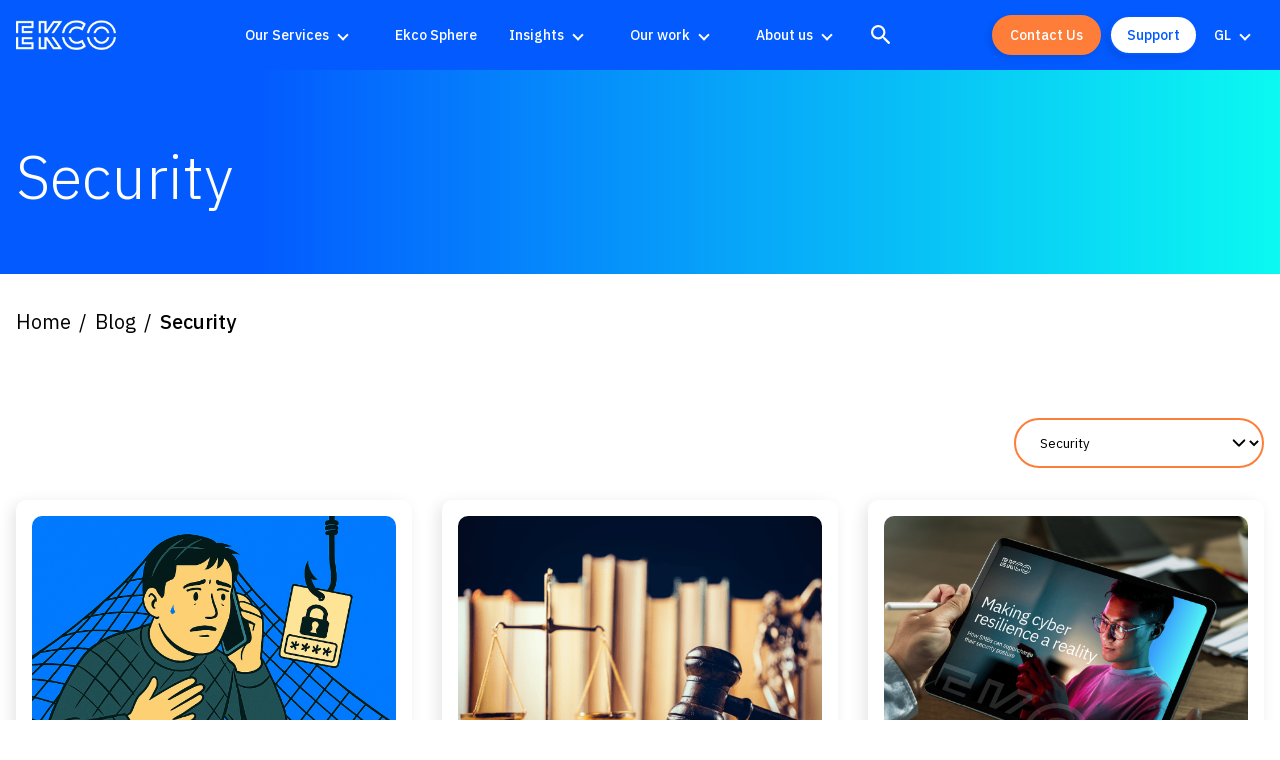

--- FILE ---
content_type: text/html; charset=UTF-8
request_url: https://www.ek.co/service-area/security/
body_size: 29104
content:
<!doctype html>
<html class="no-js" lang="en-GB" >
<head>
	<meta charset="UTF-8" />
	<meta name="viewport" id="viewport" content="width=device-width, initial-scale=1.0" />
	<meta name="google-site-verification" content="5zeVvEqWiCYTNTPRV8vV1aCBTZ8Yb58WrDPblcS_gQk" />

	
			<link rel="preconnect" href="https://fonts.gstatic.com" crossorigin />
		<link rel="dns-prefetch" href="https://fonts.gstatic.com/" >
		<link rel="preload" as="style" href="https://fonts.googleapis.com/css2?family=IBM+Plex+Sans:wght@300;400;500&display=swap" />
		<link rel="stylesheet" href="https://fonts.googleapis.com/css2?family=IBM+Plex+Sans:wght@300;400;500&display=swap"  media="print" onload="this.media='all'" />
	
	
	<link rel="dns-prefetch" href="//cdn.hu-manity.co" />
		<!-- Cookie Compliance -->
		<script type="text/javascript">var huOptions = {"appID":"ekco-9cc7601","currentLanguage":"en","blocking":false,"globalCookie":false,"isAdmin":false,"privacyConsent":true,"forms":[]};</script>
		<script type="text/javascript" src="https://cdn.hu-manity.co/hu-banner.min.js"></script><meta name='robots' content='index, follow, max-image-preview:large, max-snippet:-1, max-video-preview:-1' />

	<!-- This site is optimized with the Yoast SEO Premium plugin v26.7 (Yoast SEO v26.8) - https://yoast.com/product/yoast-seo-premium-wordpress/ -->
	<title>Security Archives | Ekco</title>
	<link rel="canonical" href="https://www.ek.co/service-area/security/" />
	<link rel="next" href="https://www.ek.co/service-area/security/page/2/" />
	<meta property="og:locale" content="en_GB" />
	<meta property="og:type" content="article" />
	<meta property="og:title" content="Security Archives" />
	<meta property="og:url" content="https://www.ek.co/service-area/security/" />
	<meta property="og:site_name" content="Ekco" />
	<meta name="twitter:card" content="summary_large_image" />
	<meta name="twitter:site" content="@EkcoCloud" />
	<script type="application/ld+json" class="yoast-schema-graph">{"@context":"https://schema.org","@graph":[{"@type":"CollectionPage","@id":"https://www.ek.co/service-area/security/","url":"https://www.ek.co/service-area/security/","name":"Security Archives | Ekco","isPartOf":{"@id":"https://www.ek.co/#website"},"primaryImageOfPage":{"@id":"https://www.ek.co/service-area/security/#primaryimage"},"image":{"@id":"https://www.ek.co/service-area/security/#primaryimage"},"thumbnailUrl":"/wp-content/uploads/2025/08/Vishing-net-image-square.png","breadcrumb":{"@id":"https://www.ek.co/service-area/security/#breadcrumb"},"inLanguage":"en-GB"},{"@type":"ImageObject","inLanguage":"en-GB","@id":"https://www.ek.co/service-area/security/#primaryimage","url":"/wp-content/uploads/2025/08/Vishing-net-image-square.png","contentUrl":"/wp-content/uploads/2025/08/Vishing-net-image-square.png","width":1024,"height":1024},{"@type":"BreadcrumbList","@id":"https://www.ek.co/service-area/security/#breadcrumb","itemListElement":[{"@type":"ListItem","position":1,"name":"Home","item":"https://www.ek.co/"},{"@type":"ListItem","position":2,"name":"Security"}]},{"@type":"WebSite","@id":"https://www.ek.co/#website","url":"https://www.ek.co/","name":"Ekco","description":"The people who power your possible","publisher":{"@id":"https://www.ek.co/#organization"},"potentialAction":[{"@type":"SearchAction","target":{"@type":"EntryPoint","urlTemplate":"https://www.ek.co/?s={search_term_string}"},"query-input":{"@type":"PropertyValueSpecification","valueRequired":true,"valueName":"search_term_string"}}],"inLanguage":"en-GB"},{"@type":"Organization","@id":"https://www.ek.co/#organization","name":"Ekco","url":"https://www.ek.co/","logo":{"@type":"ImageObject","inLanguage":"en-GB","@id":"https://www.ek.co/#/schema/logo/image/","url":"https://www.ek.co/wp-content/uploads/2022/05/Screenshot-2022-05-11-at-17.00.43.png","contentUrl":"https://www.ek.co/wp-content/uploads/2022/05/Screenshot-2022-05-11-at-17.00.43.png","width":280,"height":128,"caption":"Ekco"},"image":{"@id":"https://www.ek.co/#/schema/logo/image/"},"sameAs":["https://x.com/EkcoCloud","https://www.linkedin.com/company/ekco-it/"]}]}</script>
	<!-- / Yoast SEO Premium plugin. -->


<link rel='dns-prefetch' href='//ajax.googleapis.com' />
<style id='wp-img-auto-sizes-contain-inline-css'>
img:is([sizes=auto i],[sizes^="auto," i]){contain-intrinsic-size:3000px 1500px}
/*# sourceURL=wp-img-auto-sizes-contain-inline-css */
</style>
<style id='classic-theme-styles-inline-css'>
/*! This file is auto-generated */
.wp-block-button__link{color:#fff;background-color:#32373c;border-radius:9999px;box-shadow:none;text-decoration:none;padding:calc(.667em + 2px) calc(1.333em + 2px);font-size:1.125em}.wp-block-file__button{background:#32373c;color:#fff;text-decoration:none}
/*# sourceURL=/wp-includes/css/classic-themes.min.css */
</style>
<link rel='stylesheet' id='wp-components-css' href='https://www.ek.co/wp-includes/css/dist/components/style.min.css?ver=6.9' media='all' />
<link rel='stylesheet' id='wp-preferences-css' href='https://www.ek.co/wp-includes/css/dist/preferences/style.min.css?ver=6.9' media='all' />
<link rel='stylesheet' id='wp-block-editor-css' href='https://www.ek.co/wp-includes/css/dist/block-editor/style.min.css?ver=6.9' media='all' />
<link rel='stylesheet' id='popup-maker-block-library-style-css' href='/wp-content/plugins/popup-maker/dist/packages/block-library-style.css?ver=dbea705cfafe089d65f1' media='all' />
<link rel='stylesheet' id='simple-banner-style-css' href='/wp-content/plugins/simple-banner/simple-banner.css?ver=3.2.1' media='all' />
<link rel='stylesheet' id='main-stylesheet-css' href='/wp-content/themes/ekco22/dist/assets/css/app.css?ver=1748973089' media='all' />
<!--n2css--><!--n2js--><script src="https://ajax.googleapis.com/ajax/libs/jquery/3.5.1/jquery.min.js?ver=3.5.1" id="jquery-js"></script>
<script id="simple-banner-script-js-before">
const simpleBannerScriptParams = {"pro_version_enabled":"","debug_mode":false,"id":18654,"version":"3.2.1","banner_params":[{"hide_simple_banner":"yes","simple_banner_prepend_element":"header","simple_banner_position":"relative","header_margin":"","header_padding":"","wp_body_open_enabled":"on","wp_body_open":true,"simple_banner_z_index":"","simple_banner_text":"The Ekco Infrastructure Modernisation survey 2024 <a href=\"https:\/\/www.ek.co\/resources\/the-ekco-infrastructure-modernisation-survey-2024\/\">Download Here<\/a>","disabled_on_current_page":false,"disabled_pages_array":[],"is_current_page_a_post":true,"disabled_on_posts":"","simple_banner_disabled_page_paths":"","simple_banner_font_size":"14px","simple_banner_color":"#035aff","simple_banner_text_color":"#ffffff","simple_banner_link_color":"#fe7d39","simple_banner_close_color":"#8177ed","simple_banner_custom_css":"flex: 0 0 100%; \/* flex-grow, flex-shrink, flex-basis *\/","simple_banner_scrolling_custom_css":"","simple_banner_text_custom_css":"padding-left: 0.5rem;\r\npadding-right: 0.5rem;\r\nfont-weight: 500;","simple_banner_button_css":"","site_custom_css":"","keep_site_custom_css":"","site_custom_js":"","keep_site_custom_js":"","close_button_enabled":"on","close_button_expiration":"14","close_button_cookie_set":false,"current_date":{"date":"2026-01-21 03:21:43.860313","timezone_type":3,"timezone":"UTC"},"start_date":{"date":"2026-01-21 03:21:43.860321","timezone_type":3,"timezone":"UTC"},"end_date":{"date":"2026-01-21 03:21:43.860328","timezone_type":3,"timezone":"UTC"},"simple_banner_start_after_date":"","simple_banner_remove_after_date":"","simple_banner_insert_inside_element":""}]}
//# sourceURL=simple-banner-script-js-before
</script>
<script src="/wp-content/plugins/simple-banner/simple-banner.js?ver=3.2.1" id="simple-banner-script-js"></script>
<link rel="https://api.w.org/" href="https://www.ek.co/wp-json/" /><link rel="alternate" title="JSON" type="application/json" href="https://www.ek.co/wp-json/wp/v2/service_area/22" /><script>
(function() {
    // Function to retrieve cookie by name
    function getCookie(name) {
        var value = "; " + document.cookie;
        var parts = value.split("; " + name + "=");
        if (parts.length === 2) return parts.pop().split(";").shift();
    }

    // Function to load Hotjar script
    function loadHotjar() {
        (function(h,o,t,j,a,r){
            h.hj = h.hj || function(){(h.hj.q=h.hj.q||[]).push(arguments)};
            h._hjSettings={hjid: 5055910, hjsv: 6};
            a=o.getElementsByTagName('head')[0];
            r=o.createElement('script');r.async=1;
            r.src=t+h._hjSettings.hjid+j+h._hjSettings.hjsv;
            a.appendChild(r);
        })(window,document,'https://static.hotjar.com/c/hotjar-','.js?sv=');
    }

    // Function to check and load Hotjar if consent is given
    function checkAndLoadHotjar() {
        var consentCookie = getCookie('hu-consent');
        if (consentCookie) {
            try {
                var consentData = JSON.parse(consentCookie);
                // Check if category 3 (site optimization) is accepted
                if (consentData.categories && consentData.categories["3"] === true) {
                    loadHotjar();
                } else {
                    console.log('Site optimization cookies not accepted.');
                }
            } catch (error) {
                console.error('Error parsing hu-consent cookie:', error);
            }
        } else {
            console.log('hu-consent cookie not found or empty.');
        }
    }

    // Run the check when the site is loaded
    document.addEventListener('DOMContentLoaded', checkAndLoadHotjar);

    // Listen for changes in cookie consent
    document.addEventListener('save-consent-response.hu', checkAndLoadHotjar);
})();
</script><script defer src="https://umami-app.azurewebsites.net/script.js" data-website-id="1e421de8-2773-4806-ac99-2a02e5366cf5"></script>		<script type="text/javascript">
				(function(c,l,a,r,i,t,y){
					c[a]=c[a]||function(){(c[a].q=c[a].q||[]).push(arguments)};t=l.createElement(r);t.async=1;
					t.src="https://www.clarity.ms/tag/"+i+"?ref=wordpress";y=l.getElementsByTagName(r)[0];y.parentNode.insertBefore(t,y);
				})(window, document, "clarity", "script", "ttnelonpwq");
		</script>
		<style id="simple-banner-hide" type="text/css">.simple-banner{display:none;}</style><style id="simple-banner-position" type="text/css">.simple-banner{position:relative;}</style><style id="simple-banner-font-size" type="text/css">.simple-banner .simple-banner-text{font-size:14px;}</style><style id="simple-banner-background-color" type="text/css">.simple-banner{background:#035aff;}</style><style id="simple-banner-text-color" type="text/css">.simple-banner .simple-banner-text{color:#ffffff;}</style><style id="simple-banner-link-color" type="text/css">.simple-banner .simple-banner-text a{color:#fe7d39;}</style><style id="simple-banner-z-index" type="text/css">.simple-banner{z-index: 99999;}</style><style id="simple-banner-close-color" type="text/css">.simple-banner .simple-banner-button{color:#8177ed;}</style><style id="simple-banner-custom-css" type="text/css">.simple-banner{flex: 0 0 100%; /* flex-grow, flex-shrink, flex-basis */}</style><style id="simple-banner-text-custom-css" type="text/css">.simple-banner .simple-banner-text{padding-left: 0.5rem;
padding-right: 0.5rem;
font-weight: 500;}</style><style id="simple-banner-site-custom-css-dummy" type="text/css"></style><script id="simple-banner-site-custom-js-dummy" type="text/javascript"></script><link rel="icon" href="/wp-content/uploads/2022/05/cropped-ekco-favicon-3-32x32.png" sizes="32x32" />
<link rel="icon" href="/wp-content/uploads/2022/05/cropped-ekco-favicon-3-192x192.png" sizes="192x192" />
<link rel="apple-touch-icon" href="/wp-content/uploads/2022/05/cropped-ekco-favicon-3-180x180.png" />
<meta name="msapplication-TileImage" content="/wp-content/uploads/2022/05/cropped-ekco-favicon-3-270x270.png" />
		<style id="wp-custom-css">
			/* EDITS FOR POSTS CREATED BY CREMARC STAFF */
.postid-15345 #mainContent h2 {
	font-weight: 500;
	margin-top: 4rem;
}
.postid-15345 #mainContent h3 {
	font-weight: 500;
}
.postid-15345 #mainContent h2,
.postid-14623 #mainContent h2,
.postid-14613 #mainContent h2,
.postid-14595 #mainContent h2,
.postid-14586 #mainContent h2,
.postid-14577 #mainContent h2,
.postid-14349 #mainContent h2,
.postid-14132 #mainContent h2,
.postid-14143 #mainContent h2,
.postid-14125 #mainContent h2,
.postid-14115 #mainContent h2,
.postid-13774 #mainContent h2, 
.postid-13782 #mainContent h2, 
.postid-13811 #mainContent h2, 
.postid-13802 #mainContent h2, 
.postid-13737 #mainContent h2, 
.postid-13744 #mainContent h2, 
.postid-13785 #mainContent h2 {
	color: #035aff !important;
}
.postid-14623 #mainContent li::marker, 
.postid-14613 #mainContent li::marker, 
.postid-14595 #mainContent li::marker, 
.postid-14586 #mainContent li::marker, 
.postid-14577 #mainContent li::marker, 
.postid-14349 #mainContent li::marker, 
.postid-14132 #mainContent li::marker, 
.postid-14143 #mainContent li::marker, 
.postid-14125 #mainContent li::marker, 
.postid-14115 #mainContent li::marker, 
.postid-13774 #mainContent li::marker, 
.postid-13782 #mainContent li::marker, 
.postid-13811 #mainContent li::marker, 
.postid-13802 #mainContent li::marker, 
.postid-13737 #mainContent li::marker, 
.postid-13744 #mainContent li::marker, 
.postid-13785 #mainContent li::marker {
	color: #fe7d39;
}
.postid-15345 .hero__content .hero__excerpt,
.postid-14623 .hero__content .hero__excerpt,
.postid-14613 .hero__content .hero__excerpt,
.postid-14595 .hero__content .hero__excerpt,
.postid-14586 .hero__content .hero__excerpt,
.postid-14577 .hero__content .hero__excerpt,
.postid-14349 .hero__content .hero__excerpt, 
.postid-14132 .hero__content .hero__excerpt, 
.postid-14143 .hero__content .hero__excerpt, 
.postid-14125 .hero__content .hero__excerpt, 
.postid-14115 .hero__content .hero__excerpt, 
.postid-13774 .hero__content .hero__excerpt, 
.postid-13782 .hero__content .hero__excerpt, 
.postid-13811 .hero__content .hero__excerpt, 
.postid-13802 .hero__content .hero__excerpt, 
.postid-13737 .hero__content .hero__excerpt, 
.postid-13744 .hero__content .hero__excerpt, 
.postid-13785 .hero__content .hero__excerpt {
	display: none;
}
.postid-15345 #mainContent img, 
.postid-14623 #mainContent img, 
.postid-14613 #mainContent img, 
.postid-14595 #mainContent img, 
.postid-14586 #mainContent img, 
.postid-14577 #mainContent img, 
.postid-14349 #mainContent img, 
.postid-14132 #mainContent img, 
.postid-14143 #mainContent img, 
.postid-14125 #mainContent img, 
.postid-14115 #mainContent img, 
.postid-13774 #mainContent img, 
.postid-13782 #mainContent img, 
.postid-13811 #mainContent img, 
.postid-13802 #mainContent img,  
.postid-13737 #mainContent img, 
.postid-13744 #mainContent img, 
.postid-13785 #mainContent img {
	border-radius: 1rem;
}
.postid-15345 #mainContent h3, 
.postid-14623 #mainContent h3, 
.postid-14613 #mainContent h3, 
.postid-14595 #mainContent h3, 
.postid-14586 #mainContent h3, 
.postid-14577 #mainContent h3, 
.postid-14349 #mainContent h3, 
.postid-14132 #mainContent h3, 
.postid-14143 #mainContent h3, 
.postid-14125 #mainContent h3, 
.postid-14115 #mainContent h3, 
.postid-13774 #mainContent h3, 
.postid-13782 #mainContent h3, 
.postid-13811 #mainContent h3, 
.postid-13802 #mainContent h3,  
.postid-13737 #mainContent h3, 
.postid-13744 #mainContent h3, 
.postid-13785 #mainContent h3 {
	margin-bottom: 1rem;
	margin-top: 2.5rem;
}
.postid-14623 #mainContent li li::marker {
/* 	color: #035aff; */
	color: black;
}
.postid-14623 #mainContent li:has(li) {
	margin-top: 1rem;
}
.postid-13774 #mainContent table tr:first-child {
	background-color: #63f9f2;
}
.postid-13774 #mainContent table tr:nth-child(odd):not(:first-child) {
	background-color: #f4f4f4;
}
.cr-sub-bullet-points-alt {
	margin-top: 0.75rem;
	padding-left: 1.5rem;
}
.cr-sub-bullet-points-alt .cr-1385988 {
	color: black;
}
.cr-sub-bullet-points-alt p::before {
	content: "• ";
	color: #fe7d39;
	font-weight: bold;
}

/* Hide post date */
body.post-type-archive .card__meta-list li:last-child {
  display: none;
}
body.post-type-archive .card__meta-list li:nth-last-child(2):after {
  content: none;
}

/* Orange contact us button */
a.button[href="https://www.ek.co/nl/contact/"],
a.button[href="https://www.ek.co/contact/"] {
  background-color: #fe7d39;
  border-color: #fe7d39;
}
a.button[href="https://www.ek.co/nl/contact/"]:hover,
a.button[href="https://www.ek.co/contact/"]:hover {
  background-color: transparent;
  border-color: #fe7d39;
	color: #fe7d39;
}.solid-signpost .rich-signposts__image-container {
    background: #F6F6F6;

}.video-wrapper {
  position: relative;
  padding-bottom: 56.25%; /* 16:9 verhouding */
  height: 0;
  overflow: hidden;
  max-width: 100%;
}

.video-wrapper iframe {
  position: absolute;
  top: 0;
  left: 0;
  width: 100%;
  height: 100%;
}

/* =============================
   Search Button
   ============================= */
@media print, screen and (max-width: 64em) {
  #searchform.is-active {
    top: 84px !important;
  }
}
@media print, screen and (min-width: 64em) {
  .top-bar__buttons .top-bar__search-icon {
    display: none;
  }
}

/* =============================
   Main Nav EDITS
   ============================= */
.site-header {
	background-color: #035aff;
}
.site-header--scrolled {
	background: #035aff;
}
#menu-language-nav>li>a {
	color: #fff;
}
nav .top-bar__button-two {
	background-color: #fff !important;
	border-color: #035aff !important;
	color: #035aff !important;
}
nav .top-bar__button-two:hover {
	background-color: #035aff !important;
	border-color: #035aff !important;
	color: #fff !important;
}


/* =============================
   popup 17846 EDITS
   ============================= */
.ekco-newsletter-section {
	padding: 4rem 1rem;
	border-bottom: 2px solid #fe7d39;
}
.ekco-newsletter-section-card h2 {
	font-size: 1.625rem;
}
.ekco-newsletter-section-card p {
	font-size: 1rem;
}
.ekco-newsletter-section-card {
/* 	padding: 2rem; */
/* 	background-color: #035aff; */
/* 	border-radius: 10px; */
/* 	box-shadow: -4px 4px 15px 0 rgba(0, 0, 0, .1); */
/* 	margin: auto; */
}
@media (min-width: 769px) {
	.ekco-newsletter-section-card {
/* 		width: 70%; */
	}
}
.ekco-newsletter-section-card h2,
.ekco-newsletter-section-card p {
	color: #27A3FB;
	color: white;
}
#popmake-17846 {
	background-color: #035aff;
	padding: 1.5rem 1.5rem 0rem;
	border: none;
	border-radius: 10px;
/* 	background-image: url(/wp-content/uploads/2024/05/Ekco-Office.png); */
	background-size: contain;
}
#popmake-17846 .pum-content + .pum-close {
	background-color: #fe7d39;
}
@media (max-width: 768px) {
	#popmake-17846 {
		max-width: 95vw !important;
	}
}
/* #popmake-17846::after {
	content: "";
	position: absolute;
	top: 0;
	left: 0;
	width: 100%;
	height: 100%;
	background: rgba(3, 90, 255, 0.95);
	border-radius: 10px;
} */


/* =============================
   Home page EDITS
   ============================= */
.hero-mon-row {
	padding: 0px 0px;
}
@media (max-width: 768px) {
	body.home #heroFeatured {
/* 		margin-bottom: 0 !important; */
	}
	body.home .hero-featured__front {
		height: fit-content;
/* 		margin-bottom: 0 !important; */
	}
}
.cr-hflogo-7751661-s {
	left: 0;
	position: relative;
}
@media (min-width: 980px) {
	.cr-hflogo-7751661-s {
		display: none;
	}
}
.cr-hflogo-7751661-m {
	display: none;
}
@media (min-width: 980px) {
	.cr-hflogo-7751661-m {
		display: block;
	}
}


.hero-section-logos-area .hero-section-logos-area-for-non-mobile {
	display: none;
}
@media (min-width: 900px) {
	.hero-section-logos-area .hero-section-logos-area-for-non-mobile {
		display: block;
	}
} 
.hero-section-logos-area .hero-section-logos-area-for-mobile {
	display: block;
}
@media (min-width: 900px) {
	.hero-section-logos-area .hero-section-logos-area-for-mobile {
		display: none;
	}
} 
/* body.home div.image-cta__item:has(.cr-image-cta-left-cta-content-helper) {
	display: flex;
	align-items: center;
}
body.home div.image-cta__item:has(.cr-image-cta-left-cta-content-helper) div.image-cta__content {
	background-color: #035aff;
	position: absolute;
	left: 0;
	padding: 4rem 4rem 4rem 3rem;
	width: 95%;
	min-width: 55%;
} */
@media (min-width: 1025px) {
	body.home div.image-cta__item:has(.cr-image-cta-left-cta-content-helper) div.image-cta__content {
/* 		width: fit-content; */
	}
}
body.home div.image-cta__item:has(.cr-image-cta-left-cta-content-helper) div.image-cta__content .button--cta-one {
	margin-top: 2rem;
}

/* body.home div.image-cta__item:has(.cr-image-cta-right-cta-content-helper) {
	display: flex;
	align-items: center;
}
body.home div.image-cta__item:has(.cr-image-cta-right-cta-content-helper) div.image-cta__content {
	background-color: #035aff;
	position: absolute;
	left: 0;
	padding: 4rem 4rem 4rem 3rem;
	width: fit-content;
	min-width: 55%;
} */
body.home div.image-cta__item:has(.cr-image-cta-right-cta-content-helper) div.image-cta__content .button--cta-one {
	margin-top: 2rem;
}
body.home div.image-cta__content:has(.cr-image-cta-right-cta-content-helper) + img {
  object-position: right;
}
body.home div.cr-image-cta-right-cta-content-helper {
	flex: 1 0 auto;
	display: flex;
	align-items: center;
/* 	background-color: lightgreen; */
}
body.home div.cr-image-cta-right-cta-content-helper + div {
	flex: unset;
}
body.home div.cr-image-cta-right-cta-content-helper-content {
	position: absolute;
	background: rgba(3, 90, 255, 0.94);
	padding: 2rem 2rem 2rem 4rem;
	left: -4rem;
	min-width: 95vw;
}
/* @media (min-width: 768px) { */
	@media (min-width: 639px) {
	body.home div.cr-image-cta-right-cta-content-helper-content {
		min-width: 50vw;
	}
}
@media (min-width: 1025px) {
	body.home div.cr-image-cta-right-cta-content-helper-content {
		min-width: 85%;
	}
}
body.home div.cr-image-cta-left-cta-content-helper {
	flex: 1 0 auto;
	display: flex;
	align-items: center;
}
body.home div.cr-image-cta-left-cta-content-helper + div {
	flex: unset;
}
body.home div.cr-image-cta-left-cta-content-helper-content {
	position: absolute;
/* 	background-color: #035aff; */
	background: rgba(3, 90, 255, 0.94);
	padding: 2rem 2rem 2rem 4rem;
	left: -4rem;
	min-width: 95vw;
}
/* @media (min-width: 768px) { */
@media (min-width: 639px) {
	body.home div.cr-image-cta-left-cta-content-helper-content {
		min-width: 50vw;
	}
}
@media (min-width: 1025px) {
	body.home div.cr-image-cta-left-cta-content-helper-content {
		min-width: 85%;
	}
}
body.home div.cr-image-cta-right-cta-content-helper-content + div.image-cta__button {
	width: max-content;
}
body.home div.image-cta__content:has(.cr-image-cta-right-cta-content-helper) div.image-cta__button {
	color: red !important;
}



/* =============================
   Mega Menu: Container & Layout
   ============================= */
/* #menu-main-menu li.megamenu > ul.submenu {
  display: grid !important;
  opacity: 1 !important;
} */
 #menu-main-menu ul {
  background: #FFF;
  padding: 1.5rem 0;
 }
#menu-main-menu li.megamenu .megamenu-footer {
	display: none;
}
#menu-main-menu li.megamenu ul.menu-level-0 {
  min-height: 480px;
}
#menu-main-menu li>a:hover {
  background: #fff;
  color: #105AFF;
	text-decoration: none;
}
#menu-main-menu li.current-menu-item>a,
#menu-main-menu li.current-page-parent>a, #menu-main-menu li.is-active>a {
    color: #105AFF !important;
    background: #FFF;
}
#menu-main-menu li.megamenu ul.menu-level-0 li.menu-item-has-children:first-of-type {
  padding-top: 0 !important;
}

#menu-main-menu li.megamenu ul {
  background: #fff;
}
#menu-main-menu ul li a {
  color: #000;
}
#menu-main-menu ul li>a {
  display: block;
  padding: 10px 20px 10px 20px;
  width: 100%;
  width: 213px;
}

#menu-main-menu ul li.is-dropdown-submenu-parent>a::after {
  position: absolute;
  right: 20px;
  top: 50%;
  margin-top: -4px;
}
#menu-main-menu ul ul li.is-dropdown-submenu-parent>a::after {
  display: none;
}
#menu-main-menu li.megamenu ul li a:hover {
  background: #EBF2FF;
  color: #105AFF;
  text-decoration: none;
}
#menu-main-menu li.megamenu ul.menu-level-0::after {
  background: #105AFF !important;
}

/* =============================
   Mega Menu: Level 1
   ============================= */
#menu-main-menu li.megamenu > ul.submenu .has-columns ul.menu-level-1.js-dropdown-active {
  display: flex;
  /* opacity: 1 !important; */
  padding: 1.8rem 1.5rem 1.5rem 1.5rem !important;
  width: 848px !important;
  left: -144px !important;
  grid-gap: 0 !important;
  align-content: flex-start !important;
  height: 100% !important;
	background: #FFF !important;
}
#menu-main-menu li.megamenu > ul.submenu ul.menu-level-1 .menu-column {
  flex: 1;
}
#menu-main-menu li.megamenu > ul.submenu ul.menu-level-1 a,
#menu-main-menu li.megamenu > ul.submenu ul.menu-level-1 .menu-column  a {
  color: #1967FB;
  background: transparent;
  font-weight: 500;
  height: auto !important;
  margin-bottom: 10px;
	position: relative;
}
#menu-main-menu li.megamenu > ul.submenu ul.menu-level-1 a::before {
  content: '';
  height: 2px;
  width: 0px;
  background: #1967FB;
  display: block;
  position: absolute;
  bottom: -5px;
  -webkit-transition: width 1s ease-in-out;
  -moz-transition: width 1s ease-in-out;
  -o-transition: width 1s ease-in-out;
  transition: width 1s ease-in-out;
}
#menu-main-menu li.megamenu > ul.submenu ul.menu-level-1 a:hover::before {
 width: 100%;
}
#menu-main-menu li.megamenu > ul.submenu ul.menu-level-1 a:hover {
  color: #1967FB;
}
#menu-main-menu li.megamenu > ul.submenu ul.menu-level-1 .menu-column > a {
  display: none;
}
#menu-main-menu li.megamenu ul.menu-level-1::after {
  display: none !important;
}
#menu-main-menu li.megamenu ul li .is-dropdown-submenu.menu-level-1 li:first-of-type a{
  margin-top: 0;
}

/* =============================
   Mega Menu: Level 2 & 3
   ============================= */
#menu-main-menu li.megamenu > ul.submenu ul.menu-level-2,
#menu-main-menu li.megamenu > ul.submenu ul.menu-level-3 {
  display: grid !important;
  opacity: 1 !important;
  position: relative !important;
  padding: 0 !important;
  
}
#menu-main-menu li.megamenu > ul.submenu ul.menu-level-1 .menu-column ul.menu-level-2 {
  min-width: 0px !important;
}
#menu-main-menu li.megamenu > ul.submenu ul.menu-level-3 {
  margin-bottom: 10px;
}
#menu-main-menu li.megamenu > ul.submenu ul.menu-level-2 a,
#menu-main-menu li.megamenu > ul.submenu .menu-column ul.menu-level-3 a {
  background: transparent;
  font-weight: 400;
  color: #000;
  text-decoration: none;
  padding: 0px !important;
  border: 0;
  margin: 0;
}
#menu-main-menu li.megamenu > ul.submenu .menu-column ul.menu-level-3 a::before {
  display: none;
}
#menu-main-menu li.megamenu > ul.submenu .menu-column ul.menu-level-3 a:hover {
  color: #1967FB;
}

/* =============================
   Mega Menu: Featured Items
   ============================= */
.menu-featured-wrapper {
  color: #fff;
  padding: 16px;
  background-color: #1967FB;
}

.menu-featured-wrapper img {
	max-height: 150px;
	width: 100%;
	object-fit: cover;
}

.menu-featured-wrapper .menu-featured-title {
  font-weight: 600;
  line-height: 1.2;
  margin: 12px 0;
}

.menu-featured-wrapper .menu-featured-content {
  font-size: 14px;
}

.menu-featured-wrapper .menu-featured-link a {
  float: right;
  margin-top: 12px !important;
}

.menu-featured-wrapper .menu-featured-link .button.button--primary {
	font-size: 14px;
	padding: 8px;
	line-height: 1;
}


/* =============================
   Case Studies single page EDITS
   ============================= */
body.monolith_case_study-template-default .block__heading-row {
	width: calc(95% - 1rem);
	margin-left: auto;
	margin-right: auto;
}
body.monolith_case_study-template-default div.relationship__grid.relationship__grid--3 {
	display: flex;
	flex-direction: column;
	gap: 1rem;
	justify-content: center;
}
@media screen and (min-width: 769px) {
	body.monolith_case_study-template-default div.relationship__grid.relationship__grid--3 {
		flex-direction: row;
		gap: 1rem;
		width: calc(95% - 1rem);
		margin: auto;
	}
}
body.monolith_case_study-template-default div.relationship__grid.relationship__grid--3 .card {
	width: calc(100%);
}
@media screen and (min-width: 769px) {
	body.monolith_case_study-template-default div.relationship__grid.relationship__grid--3 .card {
		width: calc(33.33% - 1rem);
	}
}
body.monolith_case_study-template-default .mon-row:has(div.relationship__grid.relationship__grid--3) {
	padding-top: 4rem;
	padding-bottom: 4rem;
}


/* =============================
   Resources single page EDITS
   ============================= */
body.monolith_resource-template-default .block__heading-row {
	width: calc(95% - 1rem);
	margin-left: auto;
	margin-right: auto;
}
body.monolith_resource-template-default div.relationship__grid.relationship__grid--3 {
	display: flex;
	flex-direction: column;
	gap: 1rem;
	justify-content: center;
}
@media screen and (min-width: 769px) {
	body.monolith_resource-template-default div.relationship__grid.relationship__grid--3 {
		flex-direction: row;
		gap: 1rem;
		width: calc(95% - 1rem);
		margin: auto;
	}
}
body.monolith_resource-template-default div.relationship__grid.relationship__grid--3 .card {
	width: calc(100%);
}
@media screen and (min-width: 769px) {
	body.monolith_resource-template-default div.relationship__grid.relationship__grid--3 .card {
		width: calc(33.33% - 1rem);
	}
}
body.monolith_resource-template-default .mon-row:has(div.relationship__grid.relationship__grid--3) {
	padding-top: 4rem;
	padding-bottom: 4rem;
}





body.home .cr-image-cta-right-cta-content-helper + div .button:hover,
body.home .cr-image-cta-left-cta-content-helper + div .button:hover {
	background-color: #fc3246;
	color: #FFF;
	border-color: #fc3246;
}

/* @media screen and (min-width: 40em) {
    body.home .hero-featured .h1, .hero-featured h1 {
        max-width: 1000px;
        font-size: 4.25rem;
    }
} */
@media screen and (max-width: 768px)  {
	.drilldown {
/* 		height: 55%; */
	}
}
#block_8ec160e158ed64c599a1ef4c8d634a50 {
	padding-top: 3rem;
}
@media screen and (min-width: 768px) {
	#block_8ec160e158ed64c599a1ef4c8d634a50 {
		padding-top: 5rem;
	}
}



/* @media screen and (max-width: 639px) { */
	body.home .hero-featured__title {
		padding-top: 2rem;
	}
/* } */
@media screen and (min-width: 640px) {
	body.home .hero-featured__title {
		padding-top: 250px;
	}
}
@media screen and (min-width: 980px) {
	body.home .hero-featured__title {
		padding-top: 2rem;
	}
}
/* 900 */
/* @media screen and (min-width: 804px) and (max-width: 900px) {
	body.home .hero-featured__title {
		padding-top: 2rem;
	}
} */

body.home .hero-featured .h1, .hero-featured h1 {
/* 	max-width: 1000px; */
	font-size: 2.5rem;
}
@media screen and (min-width: 768px) {
    body.home .hero-featured .h1, .hero-featured h1 {
        font-size: 3.25rem;
			max-width: 100%;
    }
}
@media screen and (min-width: 1024px) {
    body.home .hero-featured .h1, .hero-featured h1 {
        font-size: 3.25rem;
			max-width: 90%;
    }
	.hero-support-text {
		width: 90%;
	}
}
@media screen and (min-width: 1736px) {
    body.home .hero-featured .h1, .hero-featured h1 {
        font-size: 6.25rem;
    }
}
@media screen and (min-width: 768px) {
    body.home #heroFeatured .button {
			margin-bottom: 0;
		}
		body.home #heroFeatured p:has(.button) {
			margin-bottom: 0;
		}
}
.mobile-off-canvas-menu .is-dropdown-submenu-item__title,
.mobile-off-canvas-menu .is-dropdown-submenu-item__subtitle {
	display: none !important;
}		</style>
		
		<script>
		function setCookie(e,t,o){var i=new Date;i.setTime(i.getTime()+24*o*60*60*1e3),document.cookie=e+"="+t+";path=/;expires="+i.toUTCString()}function getCookie(e){var t=document.cookie.match("(^|;) ?"+e+"=([^;]*)(;|$)");return t?t[2]:null}
	</script>

			<!-- Google Tag Manager -->
		<script>(function(w,d,s,l,i){w[l]=w[l]||[];w[l].push({'gtm.start':
					new Date().getTime(),event:'gtm.js'});var f=d.getElementsByTagName(s)[0],
				j=d.createElement(s),dl=l!='dataLayer'?'&l='+l:'';j.async=true;j.src=
				'https://www.googletagmanager.com/gtm.js?id='+i+dl;f.parentNode.insertBefore(j,f);
			})(window,document,'script','dataLayer','GTM-KQ3ZW3P');</script>
		<!-- End Google Tag Manager -->
	
<style id='global-styles-inline-css'>
:root{--wp--preset--aspect-ratio--square: 1;--wp--preset--aspect-ratio--4-3: 4/3;--wp--preset--aspect-ratio--3-4: 3/4;--wp--preset--aspect-ratio--3-2: 3/2;--wp--preset--aspect-ratio--2-3: 2/3;--wp--preset--aspect-ratio--16-9: 16/9;--wp--preset--aspect-ratio--9-16: 9/16;--wp--preset--gradient--vivid-cyan-blue-to-vivid-purple: linear-gradient(135deg,rgb(6,147,227) 0%,rgb(155,81,224) 100%);--wp--preset--gradient--light-green-cyan-to-vivid-green-cyan: linear-gradient(135deg,rgb(122,220,180) 0%,rgb(0,208,130) 100%);--wp--preset--gradient--luminous-vivid-amber-to-luminous-vivid-orange: linear-gradient(135deg,rgb(252,185,0) 0%,rgb(255,105,0) 100%);--wp--preset--gradient--luminous-vivid-orange-to-vivid-red: linear-gradient(135deg,rgb(255,105,0) 0%,rgb(207,46,46) 100%);--wp--preset--gradient--very-light-gray-to-cyan-bluish-gray: linear-gradient(135deg,rgb(238,238,238) 0%,rgb(169,184,195) 100%);--wp--preset--gradient--cool-to-warm-spectrum: linear-gradient(135deg,rgb(74,234,220) 0%,rgb(151,120,209) 20%,rgb(207,42,186) 40%,rgb(238,44,130) 60%,rgb(251,105,98) 80%,rgb(254,248,76) 100%);--wp--preset--gradient--blush-light-purple: linear-gradient(135deg,rgb(255,206,236) 0%,rgb(152,150,240) 100%);--wp--preset--gradient--blush-bordeaux: linear-gradient(135deg,rgb(254,205,165) 0%,rgb(254,45,45) 50%,rgb(107,0,62) 100%);--wp--preset--gradient--luminous-dusk: linear-gradient(135deg,rgb(255,203,112) 0%,rgb(199,81,192) 50%,rgb(65,88,208) 100%);--wp--preset--gradient--pale-ocean: linear-gradient(135deg,rgb(255,245,203) 0%,rgb(182,227,212) 50%,rgb(51,167,181) 100%);--wp--preset--gradient--electric-grass: linear-gradient(135deg,rgb(202,248,128) 0%,rgb(113,206,126) 100%);--wp--preset--gradient--midnight: linear-gradient(135deg,rgb(2,3,129) 0%,rgb(40,116,252) 100%);--wp--preset--font-size--small: 14px;--wp--preset--font-size--medium: 20px;--wp--preset--font-size--large: 36px;--wp--preset--font-size--x-large: 42px;--wp--preset--font-size--regular: 16px;--wp--preset--spacing--20: 0.44rem;--wp--preset--spacing--30: 0.67rem;--wp--preset--spacing--40: 1rem;--wp--preset--spacing--50: 1.5rem;--wp--preset--spacing--60: 2.25rem;--wp--preset--spacing--70: 3.38rem;--wp--preset--spacing--80: 5.06rem;--wp--preset--shadow--natural: 6px 6px 9px rgba(0, 0, 0, 0.2);--wp--preset--shadow--deep: 12px 12px 50px rgba(0, 0, 0, 0.4);--wp--preset--shadow--sharp: 6px 6px 0px rgba(0, 0, 0, 0.2);--wp--preset--shadow--outlined: 6px 6px 0px -3px rgb(255, 255, 255), 6px 6px rgb(0, 0, 0);--wp--preset--shadow--crisp: 6px 6px 0px rgb(0, 0, 0);}:where(.is-layout-flex){gap: 0.5em;}:where(.is-layout-grid){gap: 0.5em;}body .is-layout-flex{display: flex;}.is-layout-flex{flex-wrap: wrap;align-items: center;}.is-layout-flex > :is(*, div){margin: 0;}body .is-layout-grid{display: grid;}.is-layout-grid > :is(*, div){margin: 0;}:where(.wp-block-columns.is-layout-flex){gap: 2em;}:where(.wp-block-columns.is-layout-grid){gap: 2em;}:where(.wp-block-post-template.is-layout-flex){gap: 1.25em;}:where(.wp-block-post-template.is-layout-grid){gap: 1.25em;}.has-vivid-cyan-blue-to-vivid-purple-gradient-background{background: var(--wp--preset--gradient--vivid-cyan-blue-to-vivid-purple) !important;}.has-light-green-cyan-to-vivid-green-cyan-gradient-background{background: var(--wp--preset--gradient--light-green-cyan-to-vivid-green-cyan) !important;}.has-luminous-vivid-amber-to-luminous-vivid-orange-gradient-background{background: var(--wp--preset--gradient--luminous-vivid-amber-to-luminous-vivid-orange) !important;}.has-luminous-vivid-orange-to-vivid-red-gradient-background{background: var(--wp--preset--gradient--luminous-vivid-orange-to-vivid-red) !important;}.has-very-light-gray-to-cyan-bluish-gray-gradient-background{background: var(--wp--preset--gradient--very-light-gray-to-cyan-bluish-gray) !important;}.has-cool-to-warm-spectrum-gradient-background{background: var(--wp--preset--gradient--cool-to-warm-spectrum) !important;}.has-blush-light-purple-gradient-background{background: var(--wp--preset--gradient--blush-light-purple) !important;}.has-blush-bordeaux-gradient-background{background: var(--wp--preset--gradient--blush-bordeaux) !important;}.has-luminous-dusk-gradient-background{background: var(--wp--preset--gradient--luminous-dusk) !important;}.has-pale-ocean-gradient-background{background: var(--wp--preset--gradient--pale-ocean) !important;}.has-electric-grass-gradient-background{background: var(--wp--preset--gradient--electric-grass) !important;}.has-midnight-gradient-background{background: var(--wp--preset--gradient--midnight) !important;}.has-small-font-size{font-size: var(--wp--preset--font-size--small) !important;}.has-medium-font-size{font-size: var(--wp--preset--font-size--medium) !important;}.has-large-font-size{font-size: var(--wp--preset--font-size--large) !important;}.has-x-large-font-size{font-size: var(--wp--preset--font-size--x-large) !important;}
/*# sourceURL=global-styles-inline-css */
</style>

                              <script>!function(e){var n="https://s.go-mpulse.net/boomerang/";if("False"=="True")e.BOOMR_config=e.BOOMR_config||{},e.BOOMR_config.PageParams=e.BOOMR_config.PageParams||{},e.BOOMR_config.PageParams.pci=!0,n="https://s2.go-mpulse.net/boomerang/";if(window.BOOMR_API_key="QLEL7-MBDBN-QNJD8-WTHFE-A2L55",function(){function e(){if(!o){var e=document.createElement("script");e.id="boomr-scr-as",e.src=window.BOOMR.url,e.async=!0,i.parentNode.appendChild(e),o=!0}}function t(e){o=!0;var n,t,a,r,d=document,O=window;if(window.BOOMR.snippetMethod=e?"if":"i",t=function(e,n){var t=d.createElement("script");t.id=n||"boomr-if-as",t.src=window.BOOMR.url,BOOMR_lstart=(new Date).getTime(),e=e||d.body,e.appendChild(t)},!window.addEventListener&&window.attachEvent&&navigator.userAgent.match(/MSIE [67]\./))return window.BOOMR.snippetMethod="s",void t(i.parentNode,"boomr-async");a=document.createElement("IFRAME"),a.src="about:blank",a.title="",a.role="presentation",a.loading="eager",r=(a.frameElement||a).style,r.width=0,r.height=0,r.border=0,r.display="none",i.parentNode.appendChild(a);try{O=a.contentWindow,d=O.document.open()}catch(_){n=document.domain,a.src="javascript:var d=document.open();d.domain='"+n+"';void(0);",O=a.contentWindow,d=O.document.open()}if(n)d._boomrl=function(){this.domain=n,t()},d.write("<bo"+"dy onload='document._boomrl();'>");else if(O._boomrl=function(){t()},O.addEventListener)O.addEventListener("load",O._boomrl,!1);else if(O.attachEvent)O.attachEvent("onload",O._boomrl);d.close()}function a(e){window.BOOMR_onload=e&&e.timeStamp||(new Date).getTime()}if(!window.BOOMR||!window.BOOMR.version&&!window.BOOMR.snippetExecuted){window.BOOMR=window.BOOMR||{},window.BOOMR.snippetStart=(new Date).getTime(),window.BOOMR.snippetExecuted=!0,window.BOOMR.snippetVersion=12,window.BOOMR.url=n+"QLEL7-MBDBN-QNJD8-WTHFE-A2L55";var i=document.currentScript||document.getElementsByTagName("script")[0],o=!1,r=document.createElement("link");if(r.relList&&"function"==typeof r.relList.supports&&r.relList.supports("preload")&&"as"in r)window.BOOMR.snippetMethod="p",r.href=window.BOOMR.url,r.rel="preload",r.as="script",r.addEventListener("load",e),r.addEventListener("error",function(){t(!0)}),setTimeout(function(){if(!o)t(!0)},3e3),BOOMR_lstart=(new Date).getTime(),i.parentNode.appendChild(r);else t(!1);if(window.addEventListener)window.addEventListener("load",a,!1);else if(window.attachEvent)window.attachEvent("onload",a)}}(),"".length>0)if(e&&"performance"in e&&e.performance&&"function"==typeof e.performance.setResourceTimingBufferSize)e.performance.setResourceTimingBufferSize();!function(){if(BOOMR=e.BOOMR||{},BOOMR.plugins=BOOMR.plugins||{},!BOOMR.plugins.AK){var n=""=="true"?1:0,t="",a="cj3nddnydf3tu2lqizdq-f-d77175739-clientnsv4-s.akamaihd.net",i="false"=="true"?2:1,o={"ak.v":"39","ak.cp":"1764050","ak.ai":parseInt("1146184",10),"ak.ol":"0","ak.cr":8,"ak.ipv":4,"ak.proto":"h2","ak.rid":"1ceed403","ak.r":42864,"ak.a2":n,"ak.m":"dscb","ak.n":"ff","ak.bpcip":"18.118.209.0","ak.cport":38222,"ak.gh":"184.25.118.58","ak.quicv":"","ak.tlsv":"tls1.3","ak.0rtt":"","ak.0rtt.ed":"","ak.csrc":"-","ak.acc":"","ak.t":"1768965703","ak.ak":"hOBiQwZUYzCg5VSAfCLimQ==TFcLHvAe3iWEE+tdXuEBt7mu14p+ZURGtJ5kkkk3UJEOat26SdXJe/FX6JN1G24OgOy1Q/U9n69UWcR+oayCFcL/V+guMo9VThLMqde5PdiggthcoMAS05zH9uXrKHgRNotYfFknaBF+KnNpu5jFiFw3J7LTdMJFXk7HmnIjExUZFEYgr8dSPNsAuk9MEKLCiP+KCbCl8t50PVUNLgTbV7/cX0nUtcMTa1sdKxGAf68ogW8PCsGs53wSj1GNT8hJQdwpev4Zvu39qTa7jpo9hHTxY8Q677WEplWD2U6nru0EjRQoH6fPB9zy+uhQguw9QYbG7eOaVNDx2ry8/9hALwyP/wCh9R+KYVVmyV31Bpc5LG9XrwOyWglFAFa/q2JelRl2ssJvJVNAWk00w3V3jPkxOXnW/R6Xv4Y14XiAcH4=","ak.pv":"13","ak.dpoabenc":"","ak.tf":i};if(""!==t)o["ak.ruds"]=t;var r={i:!1,av:function(n){var t="http.initiator";if(n&&(!n[t]||"spa_hard"===n[t]))o["ak.feo"]=void 0!==e.aFeoApplied?1:0,BOOMR.addVar(o)},rv:function(){var e=["ak.bpcip","ak.cport","ak.cr","ak.csrc","ak.gh","ak.ipv","ak.m","ak.n","ak.ol","ak.proto","ak.quicv","ak.tlsv","ak.0rtt","ak.0rtt.ed","ak.r","ak.acc","ak.t","ak.tf"];BOOMR.removeVar(e)}};BOOMR.plugins.AK={akVars:o,akDNSPreFetchDomain:a,init:function(){if(!r.i){var e=BOOMR.subscribe;e("before_beacon",r.av,null,null),e("onbeacon",r.rv,null,null),r.i=!0}return this},is_complete:function(){return!0}}}}()}(window);</script></head>
<body class="archive tax-service_area term-security term-22 wp-theme-ekco22 mode-undefined is_region_global has-fixed-header cookies-not-set topbar">
	<!-- Google Tag Manager (noscript) -->
	<noscript>
		<iframe src="https://www.googletagmanager.com/ns.html?id=GTM-KQ3ZW3P"
						height="0" width="0" style="display:none;visibility:hidden"></iframe>
	</noscript>
	<!-- End Google Tag Manager (noscript) -->
<svg class="is-hidden">
	<symbol id="icon-twitter" viewBox="0 0 32 32">
		<title>twitter logo</title>
		<path d="M32 7.075c-1.175 0.525-2.444 0.875-3.769 1.031 1.356-0.813 2.394-2.1 2.887-3.631-1.269 0.75-2.675 1.3-4.169 1.594-1.2-1.275-2.906-2.069-4.794-2.069-3.625 0-6.563 2.938-6.563 6.563 0 0.512 0.056 1.012 0.169 1.494-5.456-0.275-10.294-2.888-13.531-6.862-0.563 0.969-0.887 2.1-0.887 3.3 0 2.275 1.156 4.287 2.919 5.463-1.075-0.031-2.087-0.331-2.975-0.819 0 0.025 0 0.056 0 0.081 0 3.181 2.263 5.838 5.269 6.437-0.55 0.15-1.131 0.231-1.731 0.231-0.425 0-0.831-0.044-1.237-0.119 0.838 2.606 3.263 4.506 6.131 4.563-2.25 1.762-5.075 2.813-8.156 2.813-0.531 0-1.050-0.031-1.569-0.094 2.913 1.869 6.362 2.95 10.069 2.95 12.075 0 18.681-10.006 18.681-18.681 0-0.287-0.006-0.569-0.019-0.85 1.281-0.919 2.394-2.075 3.275-3.394z"></path>
	</symbol>
	<symbol id="icon-linkedin" viewBox="0 0 32 32">
		<title>linkedin logo</title>
		<path d="M12 12h5.535v2.837h0.079c0.77-1.381 2.655-2.837 5.464-2.837 5.842 0 6.922 3.637 6.922 8.367v9.633h-5.769v-8.54c0-2.037-0.042-4.657-3.001-4.657-3.005 0-3.463 2.218-3.463 4.509v8.688h-5.767v-18z"></path>
		<path d="M2 12h6v18h-6v-18z"></path>
		<path d="M8 7c0 1.657-1.343 3-3 3s-3-1.343-3-3c0-1.657 1.343-3 3-3s3 1.343 3 3z"></path>
	</symbol>
	<symbol id="icon-facebook" viewBox="0 0 32 32">
		<title>facebook logo</title>
		<path d="M19 6h5v-6h-5c-3.86 0-7 3.14-7 7v3h-4v6h4v16h6v-16h5l1-6h-6v-3c0-0.542 0.458-1 1-1z"></path>
	</symbol>
	<symbol id="icon-youtube" viewBox="0 0 32 32">
		<title>youtube logo</title>
		<path d="M31.681 9.6c0 0-0.313-2.206-1.275-3.175-1.219-1.275-2.581-1.281-3.206-1.356-4.475-0.325-11.194-0.325-11.194-0.325h-0.012c0 0-6.719 0-11.194 0.325-0.625 0.075-1.987 0.081-3.206 1.356-0.963 0.969-1.269 3.175-1.269 3.175s-0.319 2.588-0.319 5.181v2.425c0 2.587 0.319 5.181 0.319 5.181s0.313 2.206 1.269 3.175c1.219 1.275 2.819 1.231 3.531 1.369 2.563 0.244 10.881 0.319 10.881 0.319s6.725-0.012 11.2-0.331c0.625-0.075 1.988-0.081 3.206-1.356 0.962-0.969 1.275-3.175 1.275-3.175s0.319-2.587 0.319-5.181v-2.425c-0.006-2.588-0.325-5.181-0.325-5.181zM12.694 20.15v-8.994l8.644 4.513-8.644 4.481z"></path>
	</symbol>
	<symbol id="icon-instagram" viewBox="0 0 32 32">
		<title>instagram logo</title>
		<path d="M16 2.881c4.275 0 4.781 0.019 6.462 0.094 1.563 0.069 2.406 0.331 2.969 0.55 0.744 0.288 1.281 0.638 1.837 1.194 0.563 0.563 0.906 1.094 1.2 1.838 0.219 0.563 0.481 1.412 0.55 2.969 0.075 1.688 0.094 2.194 0.094 6.463s-0.019 4.781-0.094 6.463c-0.069 1.563-0.331 2.406-0.55 2.969-0.288 0.744-0.637 1.281-1.194 1.837-0.563 0.563-1.094 0.906-1.837 1.2-0.563 0.219-1.413 0.481-2.969 0.55-1.688 0.075-2.194 0.094-6.463 0.094s-4.781-0.019-6.463-0.094c-1.563-0.069-2.406-0.331-2.969-0.55-0.744-0.288-1.281-0.637-1.838-1.194-0.563-0.563-0.906-1.094-1.2-1.837-0.219-0.563-0.481-1.413-0.55-2.969-0.075-1.688-0.094-2.194-0.094-6.463s0.019-4.781 0.094-6.463c0.069-1.563 0.331-2.406 0.55-2.969 0.288-0.744 0.638-1.281 1.194-1.838 0.563-0.563 1.094-0.906 1.838-1.2 0.563-0.219 1.412-0.481 2.969-0.55 1.681-0.075 2.188-0.094 6.463-0.094zM16 0c-4.344 0-4.887 0.019-6.594 0.094-1.7 0.075-2.869 0.35-3.881 0.744-1.056 0.412-1.95 0.956-2.837 1.85-0.894 0.888-1.438 1.781-1.85 2.831-0.394 1.019-0.669 2.181-0.744 3.881-0.075 1.713-0.094 2.256-0.094 6.6s0.019 4.887 0.094 6.594c0.075 1.7 0.35 2.869 0.744 3.881 0.413 1.056 0.956 1.95 1.85 2.837 0.887 0.887 1.781 1.438 2.831 1.844 1.019 0.394 2.181 0.669 3.881 0.744 1.706 0.075 2.25 0.094 6.594 0.094s4.888-0.019 6.594-0.094c1.7-0.075 2.869-0.35 3.881-0.744 1.050-0.406 1.944-0.956 2.831-1.844s1.438-1.781 1.844-2.831c0.394-1.019 0.669-2.181 0.744-3.881 0.075-1.706 0.094-2.25 0.094-6.594s-0.019-4.887-0.094-6.594c-0.075-1.7-0.35-2.869-0.744-3.881-0.394-1.063-0.938-1.956-1.831-2.844-0.887-0.887-1.781-1.438-2.831-1.844-1.019-0.394-2.181-0.669-3.881-0.744-1.712-0.081-2.256-0.1-6.6-0.1v0z"></path>
		<path d="M16 7.781c-4.537 0-8.219 3.681-8.219 8.219s3.681 8.219 8.219 8.219 8.219-3.681 8.219-8.219c0-4.537-3.681-8.219-8.219-8.219zM16 21.331c-2.944 0-5.331-2.387-5.331-5.331s2.387-5.331 5.331-5.331c2.944 0 5.331 2.387 5.331 5.331s-2.387 5.331-5.331 5.331z"></path>
		<path d="M26.462 7.456c0 1.060-0.859 1.919-1.919 1.919s-1.919-0.859-1.919-1.919c0-1.060 0.859-1.919 1.919-1.919s1.919 0.859 1.919 1.919z"></path>
	</symbol>
	<symbol id="icon-search" viewBox="0 0 20 20">
		<title>search icon</title>
		<path d="M17.545 15.467l-3.779-3.779c0.57-0.935 0.898-2.035 0.898-3.21 0-3.417-2.961-6.377-6.378-6.377s-6.186 2.769-6.186 6.186c0 3.416 2.961 6.377 6.377 6.377 1.137 0 2.2-0.309 3.115-0.844l3.799 3.801c0.372 0.371 0.975 0.371 1.346 0l0.943-0.943c0.371-0.371 0.236-0.84-0.135-1.211zM4.004 8.287c0-2.366 1.917-4.283 4.282-4.283s4.474 2.107 4.474 4.474c0 2.365-1.918 4.283-4.283 4.283s-4.473-2.109-4.473-4.474z"></path>
	</symbol>
	<symbol id="icon-star" viewBox="0 0 32 32">
		<title>star icon</title>
		<path d="M32 12.408l-11.056-1.607-4.944-10.018-4.944 10.018-11.056 1.607 8 7.798-1.889 11.011 9.889-5.199 9.889 5.199-1.889-11.011 8-7.798z"></path>
	</symbol>
</svg>

<a class="skip-to-content-link" href="#mainContent">
	Skip to content</a>

		<div class="off-canvas-wrapper">
		
<nav class="mobile-off-canvas-menu off-canvas position-right" id="monOffCanvasMenu"
     aria-label="Mobile Navigation">

	<div class="off-canvas__header">
		<svg class="off-canvas__logo" width="95" height="28" viewBox="0 0 95 28" fill="none" xmlns="http://www.w3.org/2000/svg" aria-hidden="true">
			<path d="M80.6677 19.7049C77.8236 19.7049 75.7584 17.9875 75.1606 15.2939H73.168C73.8382 19.0722 76.791 21.6573 80.6677 21.6573C84.5987 21.6573 87.479 19.1083 88.1311 15.2939H86.1203C85.5225 17.9875 83.4936 19.7049 80.6677 19.7049Z" fill="white"/>
			<path d="M80.6129 25.2004C74.2544 25.2004 69.6713 21.2053 68.9648 15.2939H66.9902C67.7148 22.3623 73.1132 27.1709 80.6129 27.1709C87.9858 27.1709 93.4928 22.2719 94.2718 15.2939H92.2972C91.5364 21.133 86.8626 25.2004 80.6129 25.2004Z" fill="white"/>
			<path d="M39.9449 24.622H36.0682L29.4018 15.2939H26.7751V24.622H23.4057V15.2939H21.4492V26.5743H28.7315V17.7525L35.0537 26.5743H43.749L35.6697 15.2939H33.2603L39.9449 24.622Z" fill="white"/>
			<path d="M57.0454 21.6573C59.2373 21.6573 60.6684 21.1692 61.8459 20.5545L63.3133 23.3746C62.0633 24.2062 59.9438 25.2185 56.991 25.2185C50.687 25.2185 46.14 21.2234 45.4335 15.312H43.459C44.1655 22.3804 49.5457 27.189 56.991 27.189C61.1394 27.189 63.9111 25.4716 65.1791 24.4412L65.8132 23.935L62.6249 17.8248L61.7372 18.3671C60.5779 19.0722 59.3279 19.7049 57.0454 19.7049C54.0564 19.7049 52.2267 17.6802 51.6471 15.2939H49.6363C50.3246 19.0179 53.2774 21.6573 57.0454 21.6573Z" fill="white"/>
			<path d="M0 26.5743H16.4667V19.8495H7.30043V17.2463H15.4885V15.2939H5.34399V21.8019H14.5103V24.622H1.97456V15.2939H0V26.5743Z" fill="white"/>
			<path d="M80.6126 7.4846C83.2212 7.4846 85.2501 9.09351 85.9928 11.534H88.0217C87.1884 8.00885 84.29 5.53223 80.6307 5.53223C76.8446 5.53223 74.0368 7.91846 73.2578 11.534H75.2686C75.957 9.05735 77.9315 7.4846 80.6126 7.4846Z" fill="white"/>
			<path d="M80.6132 1.97046C86.8448 1.97046 91.3918 5.8029 92.2613 11.5154H94.2359C93.3301 4.73633 87.8774 0 80.6132 0C73.5302 0 68.0231 4.80864 67.0449 11.5154H69.0195C69.9615 5.89329 74.5446 1.97046 80.6132 1.97046Z" fill="white"/>
			<path d="M23.4057 2.56664H26.7751V11.5331H29.5286L35.9414 2.56664H39.7999L33.4053 11.5331H35.8146L43.6222 0.614258H34.9269L28.7315 9.25534V0.614258H21.4492V11.5331H23.4057V2.56664Z" fill="white"/>
			<path d="M56.99 1.96996C59.9609 1.96996 62.0622 2.9823 63.3122 3.81387L61.8449 6.63397C60.6674 6.01933 59.2363 5.53124 57.0443 5.53124C53.4032 5.53124 50.541 8.00787 49.7258 11.533H51.7547C52.4249 9.30945 54.2184 7.48362 57.0443 7.48362C59.345 7.48362 60.5768 8.11633 61.7362 8.82136L62.6238 9.36369L65.8121 3.27154L65.1781 2.76537C63.91 1.73495 61.1384 0.0175781 56.99 0.0175781C49.6533 0.0175781 44.3456 4.66352 43.4941 11.533H45.4687C46.3201 5.82048 50.8308 1.96996 56.99 1.96996Z" fill="white"/>
			<path d="M16.4667 6.97757V0.614258H0V11.5331H1.97456V2.56664H14.5103V5.02519H5.34399V11.5331H15.4885V9.58074H7.30043V6.97757H16.4667Z" fill="white"/>
		</svg>
		<button id="monOffCanvasCloseMenuButton" aria-controls="monOffCanvasMenu" class="off-canvas__mobile-hamburger"
		        aria-expanded="false" aria-label="Close mobile menu" role="button">

			<svg width="30" height="30" viewBox="0 0 30 30" fill="none" xmlns="http://www.w3.org/2000/svg"aria-hidden="true">
				<path d="M7.92871 7.92896L22.0708 22.0711" stroke="white"/>
				<path d="M22.0703 7.92896L7.92818 22.0711" stroke="white"/>
			</svg>
			<span class="show-for-sr">Close mobile navigation</span>
		</button>
	</div>

	<ul id="menu-main-menu-mobile" class="vertical menu mon-drilldown drilldown"><li id="menu-item-17617" class="megamenu menu-item menu-item-type-post_type menu-item-object-page menu-item-has-children menu-item-17617"><a href="https://www.ek.co/services/" class="menu-item__nav-link">Our Services</a>
<ul id="nested-01" aria-hidden="true" class="vertical nested menu menu-level-0"><li class="menu-item-back"><button role="button " class="drilldown__back">Back</button></li>
	<li id="menu-item-17618" class="menu-item menu-item-type-post_type menu-item-object-page menu-item-has-children menu-item-17618"><a href="https://www.ek.co/services/security/" class="menu-item__nav-link">Cyber Security</a>
	<ul id="nested-12" aria-hidden="true" class="vertical nested menu menu-level-1"><li class="menu-item-back"><button role="button " class="drilldown__back">Back</button></li>
		<li id="menu-item-17620" class="menu-item menu-item-type-post_type menu-item-object-page menu-item-has-children menu-item-17620"><span class="is-dropdown-submenu-item__title"></span><span class="is-dropdown-submenu-item__subtitle"></span><a href="https://www.ek.co/services/security/strategy-governance-risk-and-compliance-sgrc/" class="menu-item__nav-link">Strategy and GRC</a>
		<ul id="nested-23" aria-hidden="true" class="vertical nested menu menu-level-2"><li class="menu-item-back"><button role="button " class="drilldown__back">Back</button></li>
			<li id="menu-item-17621" class="menu-item menu-item-type-post_type menu-item-object-page menu-item-17621"><span class="is-dropdown-submenu-item__title"></span><span class="is-dropdown-submenu-item__subtitle"></span><a href="https://www.ek.co/services/security/strategy-governance-risk-and-compliance-sgrc/nis2-compliance-advisory/" class="menu-item__nav-link">NIS2 Compliance Advisory</a></li>
			<li id="menu-item-17622" class="menu-item menu-item-type-post_type menu-item-object-page menu-item-17622"><span class="is-dropdown-submenu-item__title"></span><span class="is-dropdown-submenu-item__subtitle"></span><a href="https://www.ek.co/services/security/strategy-governance-risk-and-compliance-sgrc/ediscovery/" class="menu-item__nav-link">eDiscovery</a></li>
			<li id="menu-item-17623" class="menu-item menu-item-type-post_type menu-item-object-page menu-item-17623"><span class="is-dropdown-submenu-item__title"></span><span class="is-dropdown-submenu-item__subtitle"></span><a href="https://www.ek.co/services/security/strategy-governance-risk-and-compliance-sgrc/ciso-as-a-service/" class="menu-item__nav-link">CISO as a Service </a></li>
			<li id="menu-item-17624" class="menu-item menu-item-type-post_type menu-item-object-page menu-item-17624"><span class="is-dropdown-submenu-item__title"></span><span class="is-dropdown-submenu-item__subtitle"></span><a href="https://www.ek.co/services/security/strategy-governance-risk-and-compliance-sgrc/security-awareness/" class="menu-item__nav-link">Security Awareness</a></li>
			<li id="menu-item-17625" class="menu-item menu-item-type-post_type menu-item-object-page menu-item-17625"><span class="is-dropdown-submenu-item__title"></span><span class="is-dropdown-submenu-item__subtitle"></span><a href="https://www.ek.co/services/security/strategy-governance-risk-and-compliance-sgrc/cyber-assessment-and-compliance/" class="menu-item__nav-link">Cyber Assessment and Compliance</a></li>
		</ul>
</li>
		<li id="menu-item-17626" class="menu-item menu-item-type-post_type menu-item-object-page menu-item-has-children menu-item-17626"><span class="is-dropdown-submenu-item__title"></span><span class="is-dropdown-submenu-item__subtitle"></span><a href="https://www.ek.co/services/security/cyber-testing/" class="menu-item__nav-link">Cyber Testing</a>
		<ul id="nested-24" aria-hidden="true" class="vertical nested menu menu-level-2"><li class="menu-item-back"><button role="button " class="drilldown__back">Back</button></li>
			<li id="menu-item-17627" class="menu-item menu-item-type-post_type menu-item-object-page menu-item-17627"><span class="is-dropdown-submenu-item__title"></span><span class="is-dropdown-submenu-item__subtitle"></span><a href="https://www.ek.co/services/security/cyber-testing/penetration-testing/" class="menu-item__nav-link">Penetration Testing</a></li>
			<li id="menu-item-17628" class="menu-item menu-item-type-post_type menu-item-object-page menu-item-17628"><span class="is-dropdown-submenu-item__title"></span><span class="is-dropdown-submenu-item__subtitle"></span><a href="https://www.ek.co/services/security/cyber-testing/social-engineering-testing/" class="menu-item__nav-link">Social Engineering Testing</a></li>
			<li id="menu-item-17629" class="menu-item menu-item-type-post_type menu-item-object-page menu-item-17629"><span class="is-dropdown-submenu-item__title"></span><span class="is-dropdown-submenu-item__subtitle"></span><a href="https://www.ek.co/services/security/cyber-testing/adversary-emulation-aas/" class="menu-item__nav-link">Adversary Emulation aaS</a></li>
			<li id="menu-item-17630" class="menu-item menu-item-type-post_type menu-item-object-page menu-item-17630"><span class="is-dropdown-submenu-item__title"></span><span class="is-dropdown-submenu-item__subtitle"></span><a href="https://www.ek.co/services/security/cyber-testing/ethical-hacking-as-a-service/" class="menu-item__nav-link">Ethical Hacking as a Service </a></li>
			<li id="menu-item-17631" class="menu-item menu-item-type-post_type menu-item-object-page menu-item-17631"><span class="is-dropdown-submenu-item__title"></span><span class="is-dropdown-submenu-item__subtitle"></span><a href="https://www.ek.co/services/security/cyber-resilience/cyber-crisis-simulation/" class="menu-item__nav-link">Cyber Crisis Simulation</a></li>
		</ul>
</li>
		<li id="menu-item-17633" class="menu-item menu-item-type-post_type menu-item-object-page menu-item-has-children menu-item-17633"><span class="is-dropdown-submenu-item__title"></span><span class="is-dropdown-submenu-item__subtitle"></span><a href="https://www.ek.co/services/security/managed-detection-and-response/" class="menu-item__nav-link">Managed Detection and Response</a>
		<ul id="nested-25" aria-hidden="true" class="vertical nested menu menu-level-2"><li class="menu-item-back"><button role="button " class="drilldown__back">Back</button></li>
			<li id="menu-item-17634" class="menu-item menu-item-type-post_type menu-item-object-page menu-item-17634"><span class="is-dropdown-submenu-item__title"></span><span class="is-dropdown-submenu-item__subtitle"></span><a href="https://www.ek.co/services/security/managed-detection-and-response/managed-xdr/" class="menu-item__nav-link">Managed XDR &amp; SIEM</a></li>
			<li id="menu-item-17635" class="menu-item menu-item-type-post_type menu-item-object-page menu-item-17635"><span class="is-dropdown-submenu-item__title"></span><span class="is-dropdown-submenu-item__subtitle"></span><a href="https://www.ek.co/services/security/enterprise/advanced-threat-detection/" class="menu-item__nav-link">Advanced Threat Detection</a></li>
			<li id="menu-item-17636" class="menu-item menu-item-type-post_type menu-item-object-page menu-item-17636"><span class="is-dropdown-submenu-item__title"></span><span class="is-dropdown-submenu-item__subtitle"></span><a href="https://www.ek.co/services/security/cyber-resilience/" class="menu-item__nav-link">Cyber Resilience</a></li>
			<li id="menu-item-17637" class="menu-item menu-item-type-post_type menu-item-object-page menu-item-17637"><span class="is-dropdown-submenu-item__title"></span><span class="is-dropdown-submenu-item__subtitle"></span><a href="https://www.ek.co/services/security/managed-detection-and-response/managed-edr/" class="menu-item__nav-link">Managed EDR</a></li>
			<li id="menu-item-17638" class="menu-item menu-item-type-post_type menu-item-object-page menu-item-17638"><span class="is-dropdown-submenu-item__title"></span><span class="is-dropdown-submenu-item__subtitle"></span><a href="https://www.ek.co/services/security/managed-detection-and-response/managed-edr-with-microsoft-defender-for-endpoint/" class="menu-item__nav-link">Managed Microsoft Defender for Endpoint</a></li>
			<li id="menu-item-17639" class="menu-item menu-item-type-post_type menu-item-object-page menu-item-17639"><span class="is-dropdown-submenu-item__title"></span><span class="is-dropdown-submenu-item__subtitle"></span><a href="https://www.ek.co/services/security/cyber-resilience/incident-response-services/" class="menu-item__nav-link">Incident Response Services</a></li>
			<li id="menu-item-17640" class="menu-item menu-item-type-post_type menu-item-object-page menu-item-17640"><span class="is-dropdown-submenu-item__title"></span><span class="is-dropdown-submenu-item__subtitle"></span><a href="https://www.ek.co/services/security/cyber-defence-complete/" class="menu-item__nav-link">Cyber Defence Complete</a></li>
		</ul>
</li>
		<li id="menu-item-17642" class="menu-item menu-item-type-post_type menu-item-object-page menu-item-has-children menu-item-17642"><span class="is-dropdown-submenu-item__title"></span><span class="is-dropdown-submenu-item__subtitle"></span><a href="https://www.ek.co/services/security/enterprise/" class="menu-item__nav-link">Enterprise</a>
		<ul id="nested-26" aria-hidden="true" class="vertical nested menu menu-level-2"><li class="menu-item-back"><button role="button " class="drilldown__back">Back</button></li>
			<li id="menu-item-17643" class="menu-item menu-item-type-post_type menu-item-object-page menu-item-17643"><span class="is-dropdown-submenu-item__title"></span><span class="is-dropdown-submenu-item__subtitle"></span><a href="https://www.ek.co/services/security/enterprise/patch-management-service/" class="menu-item__nav-link">Patch Management Service</a></li>
			<li id="menu-item-17644" class="menu-item menu-item-type-post_type menu-item-object-page menu-item-17644"><span class="is-dropdown-submenu-item__title"></span><span class="is-dropdown-submenu-item__subtitle"></span><a href="https://www.ek.co/services/security/enterprise/iam/" class="menu-item__nav-link">IAM</a></li>
			<li id="menu-item-17645" class="menu-item menu-item-type-post_type menu-item-object-page menu-item-17645"><span class="is-dropdown-submenu-item__title"></span><span class="is-dropdown-submenu-item__subtitle"></span><a href="https://www.ek.co/services/security/enterprise/data-loss-prevention-dlp/" class="menu-item__nav-link">Data Loss Prevention (DLP)</a></li>
			<li id="menu-item-17646" class="menu-item menu-item-type-post_type menu-item-object-page menu-item-17646"><span class="is-dropdown-submenu-item__title"></span><span class="is-dropdown-submenu-item__subtitle"></span><a href="https://www.ek.co/services/security/enterprise/application-security/" class="menu-item__nav-link">Application Security</a></li>
			<li id="menu-item-17647" class="menu-item menu-item-type-post_type menu-item-object-page menu-item-17647"><span class="is-dropdown-submenu-item__title"></span><span class="is-dropdown-submenu-item__subtitle"></span><a href="https://www.ek.co/services/security/enterprise/attack-surface-management/" class="menu-item__nav-link">Attack Surface Management</a></li>
		</ul>
</li>
		<li id="menu-item-17648" class="menu-item menu-item-type-post_type menu-item-object-page menu-item-has-children menu-item-17648"><span class="is-dropdown-submenu-item__title"></span><span class="is-dropdown-submenu-item__subtitle"></span><a href="https://www.ek.co/services/security/cloud-security-services/" class="menu-item__nav-link">Cloud Security Services</a>
		<ul id="nested-27" aria-hidden="true" class="vertical nested menu menu-level-2"><li class="menu-item-back"><button role="button " class="drilldown__back">Back</button></li>
			<li id="menu-item-17649" class="menu-item menu-item-type-post_type menu-item-object-page menu-item-17649"><span class="is-dropdown-submenu-item__title"></span><span class="is-dropdown-submenu-item__subtitle"></span><a href="https://www.ek.co/?page_id=4843" class="menu-item__nav-link">Migration</a></li>
			<li id="menu-item-17650" class="menu-item menu-item-type-post_type menu-item-object-page menu-item-17650"><span class="is-dropdown-submenu-item__title"></span><span class="is-dropdown-submenu-item__subtitle"></span><a href="https://www.ek.co/services/security/cloud-security-services/security-and-infrastructure-management/" class="menu-item__nav-link">Security and infrastructure Management</a></li>
			<li id="menu-item-17651" class="menu-item menu-item-type-post_type menu-item-object-page menu-item-17651"><span class="is-dropdown-submenu-item__title"></span><span class="is-dropdown-submenu-item__subtitle"></span><a href="https://www.ek.co/services/security/cloud-security-services/architecture/" class="menu-item__nav-link">Architecture</a></li>
		</ul>
</li>
		<li id="menu-item-17652" class="menu-item menu-item-type-post_type menu-item-object-page menu-item-has-children menu-item-17652"><span class="is-dropdown-submenu-item__title"></span><span class="is-dropdown-submenu-item__subtitle"></span><a href="https://www.ek.co/services/security/cyber-talent/" class="menu-item__nav-link">Cyber Talent</a>
		<ul id="nested-28" aria-hidden="true" class="vertical nested menu menu-level-2"><li class="menu-item-back"><button role="button " class="drilldown__back">Back</button></li>
			<li id="menu-item-17653" class="menu-item menu-item-type-post_type menu-item-object-page menu-item-17653"><span class="is-dropdown-submenu-item__title"></span><span class="is-dropdown-submenu-item__subtitle"></span><a href="https://www.ek.co/services/security/cyber-talent/cyber-talent-as-a-service/" class="menu-item__nav-link">Cyber Talent as a Service</a></li>
			<li id="menu-item-17654" class="menu-item menu-item-type-post_type menu-item-object-page menu-item-17654"><span class="is-dropdown-submenu-item__title"></span><span class="is-dropdown-submenu-item__subtitle"></span><a href="https://www.ek.co/services/security/cyber-talent/executive-search/" class="menu-item__nav-link">Executive Search</a></li>
		</ul>
</li>
	</ul>
</li>
	<li id="menu-item-17655" class="menu-item menu-item-type-post_type menu-item-object-page menu-item-has-children menu-item-17655"><span class="is-dropdown-submenu-item__title"></span><span class="is-dropdown-submenu-item__subtitle"></span><a href="https://www.ek.co/services/managed-cloud-services/" class="menu-item__nav-link">Managed Cloud</a>
	<ul id="nested-19" aria-hidden="true" class="vertical nested menu menu-level-1"><li class="menu-item-back"><button role="button " class="drilldown__back">Back</button></li>
		<li id="menu-item-17657" class="menu-item menu-item-type-post_type menu-item-object-page menu-item-has-children menu-item-17657"><span class="is-dropdown-submenu-item__title"></span><span class="is-dropdown-submenu-item__subtitle"></span><a href="https://www.ek.co/services/managed-cloud-services/public-cloud/" class="menu-item__nav-link">Public</a>
		<ul id="nested-210" aria-hidden="true" class="vertical nested menu menu-level-2"><li class="menu-item-back"><button role="button " class="drilldown__back">Back</button></li>
			<li id="menu-item-17658" class="menu-item menu-item-type-post_type menu-item-object-page menu-item-17658"><span class="is-dropdown-submenu-item__title"></span><span class="is-dropdown-submenu-item__subtitle"></span><a href="https://www.ek.co/services/managed-cloud-services/public-cloud/microsoft-azure-managed-service/" class="menu-item__nav-link">Microsoft Azure Managed Service</a></li>
			<li id="menu-item-17659" class="menu-item menu-item-type-post_type menu-item-object-page menu-item-17659"><span class="is-dropdown-submenu-item__title"></span><span class="is-dropdown-submenu-item__subtitle"></span><a href="https://www.ek.co/managed-sql/" class="menu-item__nav-link">Managed SQL</a></li>
		</ul>
</li>
		<li id="menu-item-17660" class="menu-item menu-item-type-post_type menu-item-object-page menu-item-17660"><span class="is-dropdown-submenu-item__title"></span><span class="is-dropdown-submenu-item__subtitle"></span><a href="https://www.ek.co/services/managed-cloud-services/ekco-cloud/" class="menu-item__nav-link">Ekco</a></li>
		<li id="menu-item-17661" class="menu-item menu-item-type-post_type menu-item-object-page menu-item-17661"><span class="is-dropdown-submenu-item__title"></span><span class="is-dropdown-submenu-item__subtitle"></span><a href="https://www.ek.co/services/managed-cloud-services/hybrid-cloud/" class="menu-item__nav-link">Hybrid</a></li>
		<li id="menu-item-17662" class="menu-item menu-item-type-post_type menu-item-object-page menu-item-17662"><span class="is-dropdown-submenu-item__title"></span><span class="is-dropdown-submenu-item__subtitle"></span><a href="https://www.ek.co/services/managed-cloud-services/dedicated-cloud/" class="menu-item__nav-link">Dedicated</a></li>
		<li id="menu-item-17663" class="menu-item menu-item-type-post_type menu-item-object-page menu-item-17663"><span class="is-dropdown-submenu-item__title"></span><span class="is-dropdown-submenu-item__subtitle"></span><a href="https://www.ek.co/services/managed-cloud-services/kubernetes/" class="menu-item__nav-link">Kubernetes</a></li>
		<li id="menu-item-17664" class="menu-item menu-item-type-post_type menu-item-object-page menu-item-17664"><span class="is-dropdown-submenu-item__title"></span><span class="is-dropdown-submenu-item__subtitle"></span><a href="https://www.ek.co/services/managed-cloud-services/cloud-connectivity-and-network-solutions/" class="menu-item__nav-link">Connectivity And Networking</a></li>
	</ul>
</li>
	<li id="menu-item-17667" class="menu-item menu-item-type-post_type menu-item-object-page menu-item-has-children menu-item-17667"><span class="is-dropdown-submenu-item__title"></span><span class="is-dropdown-submenu-item__subtitle"></span><a href="https://www.ek.co/services/business-continuity/" class="menu-item__nav-link">Business Continuity</a>
	<ul id="nested-111" aria-hidden="true" class="vertical nested menu menu-level-1"><li class="menu-item-back"><button role="button " class="drilldown__back">Back</button></li>
		<li id="menu-item-17668" class="menu-item menu-item-type-post_type menu-item-object-page menu-item-17668"><span class="is-dropdown-submenu-item__title"></span><span class="is-dropdown-submenu-item__subtitle"></span><a href="https://www.ek.co/services/business-continuity/managed-backup/" class="menu-item__nav-link">Managed Backup</a></li>
		<li id="menu-item-17669" class="menu-item menu-item-type-post_type menu-item-object-page menu-item-has-children menu-item-17669"><span class="is-dropdown-submenu-item__title"></span><span class="is-dropdown-submenu-item__subtitle"></span><a href="https://www.ek.co/services/business-continuity/disaster-recovery/" class="menu-item__nav-link">Disaster Recovery</a>
		<ul id="nested-212" aria-hidden="true" class="vertical nested menu menu-level-2"><li class="menu-item-back"><button role="button " class="drilldown__back">Back</button></li>
			<li id="menu-item-17670" class="menu-item menu-item-type-post_type menu-item-object-page menu-item-17670"><span class="is-dropdown-submenu-item__title"></span><span class="is-dropdown-submenu-item__subtitle"></span><a href="https://www.ek.co/services/cloud-consultancy/cyber-security-consultancy/" class="menu-item__nav-link">Cyber Security Consultancy</a></li>
		</ul>
</li>
		<li id="menu-item-17671" class="menu-item menu-item-type-post_type menu-item-object-page menu-item-17671"><span class="is-dropdown-submenu-item__title"></span><span class="is-dropdown-submenu-item__subtitle"></span><a href="https://www.ek.co/services/business-continuity/airgap/" class="menu-item__nav-link">Ekco Airgap</a></li>
		<li id="menu-item-17672" class="menu-item menu-item-type-post_type menu-item-object-page menu-item-has-children menu-item-17672"><span class="is-dropdown-submenu-item__title"></span><span class="is-dropdown-submenu-item__subtitle"></span><a href="https://www.ek.co/services/business-continuity/saas-backup/" class="menu-item__nav-link">SaaS Backup</a>
		<ul id="nested-213" aria-hidden="true" class="vertical nested menu menu-level-2"><li class="menu-item-back"><button role="button " class="drilldown__back">Back</button></li>
			<li id="menu-item-17673" class="menu-item menu-item-type-post_type menu-item-object-page menu-item-17673"><span class="is-dropdown-submenu-item__title"></span><span class="is-dropdown-submenu-item__subtitle"></span><a href="https://www.ek.co/services/business-continuity/saas-backup/microsoft-365-backup/" class="menu-item__nav-link">Microsoft 365 Backup</a></li>
		</ul>
</li>
	</ul>
</li>
	<li id="menu-item-17674" class="menu-item menu-item-type-post_type menu-item-object-page menu-item-has-children menu-item-17674"><span class="is-dropdown-submenu-item__title"></span><span class="is-dropdown-submenu-item__subtitle"></span><a href="https://www.ek.co/services/workspace-services/" class="menu-item__nav-link">Workspace</a>
	<ul id="nested-114" aria-hidden="true" class="vertical nested menu menu-level-1"><li class="menu-item-back"><button role="button " class="drilldown__back">Back</button></li>
		<li id="menu-item-17675" class="menu-item menu-item-type-post_type menu-item-object-page menu-item-17675"><span class="is-dropdown-submenu-item__title"></span><span class="is-dropdown-submenu-item__subtitle"></span><a href="https://www.ek.co/services/workspace-services/microsoft-modern-workplace/" class="menu-item__nav-link">Microsoft Modern Workplace</a></li>
		<li id="menu-item-17676" class="menu-item menu-item-type-post_type menu-item-object-page menu-item-17676"><span class="is-dropdown-submenu-item__title"></span><span class="is-dropdown-submenu-item__subtitle"></span><a href="https://www.ek.co/services/workspace-services/microsoft-modern-workplace/microsoft-copilot/" class="menu-item__nav-link">Microsoft Copilot</a></li>
		<li id="menu-item-17677" class="menu-item menu-item-type-post_type menu-item-object-page menu-item-17677"><span class="is-dropdown-submenu-item__title"></span><span class="is-dropdown-submenu-item__subtitle"></span><a href="https://www.ek.co/services/workspace-services/hosted-desktop/" class="menu-item__nav-link">Hosted Desktop</a></li>
	</ul>
</li>
	<li id="menu-item-17678" class="menu-item menu-item-type-post_type menu-item-object-page menu-item-has-children menu-item-17678"><span class="is-dropdown-submenu-item__title"></span><span class="is-dropdown-submenu-item__subtitle"></span><a href="https://www.ek.co/services/cloud-consultancy/" class="menu-item__nav-link">Consulting</a>
	<ul id="nested-115" aria-hidden="true" class="vertical nested menu menu-level-1"><li class="menu-item-back"><button role="button " class="drilldown__back">Back</button></li>
		<li id="menu-item-17679" class="menu-item menu-item-type-post_type menu-item-object-page menu-item-17679"><span class="is-dropdown-submenu-item__title"></span><span class="is-dropdown-submenu-item__subtitle"></span><a href="https://www.ek.co/services/cloud-consultancy/cloud-best-practices/" class="menu-item__nav-link">Cloud Best Practices Assessment</a></li>
		<li id="menu-item-17680" class="menu-item menu-item-type-post_type menu-item-object-page menu-item-17680"><span class="is-dropdown-submenu-item__title"></span><span class="is-dropdown-submenu-item__subtitle"></span><a href="https://www.ek.co/services/cloud-consultancy/cloud-readiness-assessment/" class="menu-item__nav-link">Cloud Readiness Assessment</a></li>
		<li id="menu-item-17681" class="menu-item menu-item-type-post_type menu-item-object-page menu-item-17681"><span class="is-dropdown-submenu-item__title"></span><span class="is-dropdown-submenu-item__subtitle"></span><a href="https://www.ek.co/services/cloud-consultancy/application-modernisation/" class="menu-item__nav-link">Application Modernisation</a></li>
		<li id="menu-item-17682" class="menu-item menu-item-type-post_type menu-item-object-page menu-item-has-children menu-item-17682"><span class="is-dropdown-submenu-item__title"></span><span class="is-dropdown-submenu-item__subtitle"></span><a href="https://www.ek.co/services/cloud-consultancy/cloud-migration/" class="menu-item__nav-link">Cloud Migration</a>
		<ul id="nested-216" aria-hidden="true" class="vertical nested menu menu-level-2"><li class="menu-item-back"><button role="button " class="drilldown__back">Back</button></li>
			<li id="menu-item-17683" class="menu-item menu-item-type-post_type menu-item-object-page menu-item-17683"><span class="is-dropdown-submenu-item__title"></span><span class="is-dropdown-submenu-item__subtitle"></span><a href="https://www.ek.co/services/cloud-consultancy/cloud-migrations-and-refreshes/" class="menu-item__nav-link">Cloud Migrations and Refreshes</a></li>
			<li id="menu-item-17684" class="menu-item menu-item-type-post_type menu-item-object-page menu-item-17684"><span class="is-dropdown-submenu-item__title"></span><span class="is-dropdown-submenu-item__subtitle"></span><a href="https://www.ek.co/services/cloud-consultancy/intelligent-design/" class="menu-item__nav-link">Intelligent Design</a></li>
		</ul>
</li>
		<li id="menu-item-17685" class="menu-item menu-item-type-post_type menu-item-object-page menu-item-17685"><span class="is-dropdown-submenu-item__title"></span><span class="is-dropdown-submenu-item__subtitle"></span><a href="https://www.ek.co/services/cloud-consultancy/projects-professional-services/" class="menu-item__nav-link">Projects &amp; Professional Services</a></li>
	</ul>
</li>
</ul>
</li>
<li id="menu-item-17686" class="menu-item menu-item-type-post_type menu-item-object-page menu-item-17686"><span class="is-dropdown-submenu-item__title"></span><span class="is-dropdown-submenu-item__subtitle"></span><a href="https://www.ek.co/ekco_sphere/" class="menu-item__nav-link">Customer Portal</a></li>
<li id="menu-item-17687" class="menu-item menu-item-type-post_type menu-item-object-page menu-item-has-children menu-item-17687"><span class="is-dropdown-submenu-item__title"></span><span class="is-dropdown-submenu-item__subtitle"></span><a href="https://www.ek.co/insights/" class="menu-item__nav-link">Insights</a>
<ul id="nested-017" aria-hidden="true" class="vertical nested menu menu-level-0"><li class="menu-item-back"><button role="button " class="drilldown__back">Back</button></li>
	<li id="menu-item-17688" class="menu-item menu-item-type-custom menu-item-object-custom menu-item-17688"><span class="is-dropdown-submenu-item__title"></span><span class="is-dropdown-submenu-item__subtitle"></span><a href="https://www.ek.co/publications/" class="menu-item__nav-link">Blog</a></li>
	<li id="menu-item-17689" class="menu-item menu-item-type-post_type_archive menu-item-object-monolith_resource menu-item-17689"><span class="is-dropdown-submenu-item__title"></span><span class="is-dropdown-submenu-item__subtitle"></span><a href="https://www.ek.co/resources/" class="menu-item__nav-link">Resources</a></li>
	<li id="menu-item-17690" class="menu-item menu-item-type-post_type_archive menu-item-object-monolith_event menu-item-17690"><span class="is-dropdown-submenu-item__title"></span><span class="is-dropdown-submenu-item__subtitle"></span><a href="https://www.ek.co/events/" class="menu-item__nav-link">Events</a></li>
	<li id="menu-item-17691" class="menu-item menu-item-type-custom menu-item-object-custom menu-item-17691"><span class="is-dropdown-submenu-item__title"></span><span class="is-dropdown-submenu-item__subtitle"></span><a href="https://www.ek.co/event-category/on-demand-webinar/" class="menu-item__nav-link">Ekco TV</a></li>
	<li id="menu-item-17692" class="menu-item menu-item-type-post_type menu-item-object-page menu-item-17692"><span class="is-dropdown-submenu-item__title"></span><span class="is-dropdown-submenu-item__subtitle"></span><a href="https://www.ek.co/threat-intelligence-bulletin-board/" class="menu-item__nav-link">Threat Intelligence Bulletin Board</a></li>
</ul>
</li>
<li id="menu-item-17693" class="menu-item menu-item-type-custom menu-item-object-custom menu-item-has-children menu-item-17693"><span class="is-dropdown-submenu-item__title"></span><span class="is-dropdown-submenu-item__subtitle"></span><a href="#" class="menu-item__nav-link">Our work</a>
<ul id="nested-018" aria-hidden="true" class="vertical nested menu menu-level-0"><li class="menu-item-back"><button role="button " class="drilldown__back">Back</button></li>
	<li id="menu-item-17694" class="menu-item menu-item-type-post_type menu-item-object-page menu-item-17694"><span class="is-dropdown-submenu-item__title"></span><span class="is-dropdown-submenu-item__subtitle"></span><a href="https://www.ek.co/our-work/financial-services/" class="menu-item__nav-link">Financial Services</a></li>
	<li id="menu-item-17695" class="menu-item menu-item-type-post_type menu-item-object-page menu-item-17695"><span class="is-dropdown-submenu-item__title"></span><span class="is-dropdown-submenu-item__subtitle"></span><a href="https://www.ek.co/our-work/legal/" class="menu-item__nav-link">Legal</a></li>
	<li id="menu-item-17696" class="menu-item menu-item-type-post_type menu-item-object-page menu-item-17696"><span class="is-dropdown-submenu-item__title"></span><span class="is-dropdown-submenu-item__subtitle"></span><a href="https://www.ek.co/our-work/private-equity/" class="menu-item__nav-link">Private Equity</a></li>
	<li id="menu-item-17697" class="menu-item menu-item-type-post_type menu-item-object-page menu-item-17697"><span class="is-dropdown-submenu-item__title"></span><span class="is-dropdown-submenu-item__subtitle"></span><a href="https://www.ek.co/our-work/restructuring/" class="menu-item__nav-link">Restructuring</a></li>
	<li id="menu-item-17698" class="menu-item menu-item-type-post_type menu-item-object-page menu-item-17698"><span class="is-dropdown-submenu-item__title"></span><span class="is-dropdown-submenu-item__subtitle"></span><a href="https://www.ek.co/our-work/charities-and-nfps/" class="menu-item__nav-link">Charities and NFPs</a></li>
	<li id="menu-item-17699" class="menu-item menu-item-type-post_type menu-item-object-page menu-item-17699"><span class="is-dropdown-submenu-item__title"></span><span class="is-dropdown-submenu-item__subtitle"></span><a href="https://www.ek.co/our-work/healthcare/" class="menu-item__nav-link">Healthcare</a></li>
</ul>
</li>
<li id="menu-item-17700" class="menu-item menu-item-type-post_type menu-item-object-page menu-item-has-children menu-item-17700"><span class="is-dropdown-submenu-item__title"></span><span class="is-dropdown-submenu-item__subtitle"></span><a href="https://www.ek.co/about/" class="menu-item__nav-link">About us</a>
<ul id="nested-019" aria-hidden="true" class="vertical nested menu menu-level-0"><li class="menu-item-back"><button role="button " class="drilldown__back">Back</button></li>
	<li id="menu-item-17701" class="menu-item menu-item-type-post_type menu-item-object-page menu-item-17701"><span class="is-dropdown-submenu-item__title"></span><span class="is-dropdown-submenu-item__subtitle"></span><a href="https://www.ek.co/about/partners-certifications/" class="menu-item__nav-link">Partners and Certifications</a></li>
	<li id="menu-item-17702" class="menu-item menu-item-type-post_type_archive menu-item-object-monolith_case_study menu-item-17702"><span class="is-dropdown-submenu-item__title"></span><span class="is-dropdown-submenu-item__subtitle"></span><a href="https://www.ek.co/case-studies/" class="menu-item__nav-link">Case Studies</a></li>
	<li id="menu-item-17703" class="menu-item menu-item-type-post_type menu-item-object-page menu-item-17703"><span class="is-dropdown-submenu-item__title"></span><span class="is-dropdown-submenu-item__subtitle"></span><a href="https://www.ek.co/about/careers/" class="menu-item__nav-link">Careers</a></li>
	<li id="menu-item-17704" class="menu-item menu-item-type-custom menu-item-object-custom menu-item-17704"><span class="is-dropdown-submenu-item__title"></span><span class="is-dropdown-submenu-item__subtitle"></span><a href="https://careers.ek.co/jobs" class="menu-item__nav-link">Open Roles</a></li>
</ul>
</li>
<li id="menu-item-17705" class="menu-item menu-item-type-post_type menu-item-object-page menu-item-17705"><span class="is-dropdown-submenu-item__title"></span><span class="is-dropdown-submenu-item__subtitle"></span><a href="https://www.ek.co/become-a-partner/" class="menu-item__nav-link">Partners</a></li>
</ul>
	<div class="off-canvas__footer">
		<div class="off-canvas__footer off-canvas__footer__megamenu-footer">
							<a href="https://www.ek.co/service-management-and-support/" class="megamenu-footer__title">
						Service Management & Support				</a>
				<p class="megamenu-footer__copy">
					Consistent, round-the-clock management across all services. So that nothing’s ever missed. 				</p>
					</div>
		<div class="off-canvas__footer off-canvas__footer__buttons">
							<a href="https://www.ek.co/contact/" class="button top-bar__button-one">
					Contact Us				</a>
			
							<a href="/ekco-support/" class="button top-bar__button-two">
					Support				</a>
					</div>

	</div>
</nav>

<div class="off-canvas-content">
						<header class="site-header site-header--fixed">

			<nav class="site-navigation top-bar" aria-label="Desktop Navigation">

				<div class="top-bar__left">

					<div class="site-desktop-title top-bar-title">
						<a href="https://www.ek.co/" rel="home" class="top-bar__logo">
															<img width="640" height="187" src="/wp-content/uploads/2022/05/Ekco-Logo-RGB-White-640x187.png" class="top-bar__company-logo" alt="" decoding="async" fetchpriority="high" srcset="/wp-content/uploads/2022/05/Ekco-Logo-RGB-White-640x187.png 640w, /wp-content/uploads/2022/05/Ekco-Logo-RGB-White-420x122.png 420w, /wp-content/uploads/2022/05/Ekco-Logo-RGB-White-1024x299.png 1024w, /wp-content/uploads/2022/05/Ekco-Logo-RGB-White-150x44.png 150w, /wp-content/uploads/2022/05/Ekco-Logo-RGB-White-768x224.png 768w, /wp-content/uploads/2022/05/Ekco-Logo-RGB-White.png 1029w" sizes="(max-width: 640px) 100vw, 640px" />													</a>
					</div>
				</div>

				<div class="top-bar__right">

					<div class="top-bar__elements show-for-large centered">
						<ul id="menu-main-menu" class="dropdown menu top-bar__desktop-menu desktop-menu" data-closing-time="200" data-dropdown-menu><li id="menu-item-3319" class="megamenu menu-item menu-item-type-post_type menu-item-object-page menu-item-has-children menu-item-3319"><a href="https://www.ek.co/services/" class="menu-item__nav-link">Our Services</a>
<ul class="dropdown menu vertical menu-level-0" data-toggle>
	<li id="menu-item-4941" class="has-columns menu-item menu-item-type-post_type menu-item-object-page menu-item-has-children menu-item-4941"><a href="https://www.ek.co/services/security/" class="menu-item__nav-link">Cyber Security</a>
	<ul class="dropdown menu vertical menu-level-1" data-toggle>
		<li id="menu-item-17610" class="menu-column menu-item menu-item-type-custom menu-item-object-custom menu-item-has-children menu-item-17610"><span class="is-dropdown-submenu-item__title"></span><span class="is-dropdown-submenu-item__subtitle"></span><a class="menu-item__nav-link">menu-column</a>
		<ul class="dropdown menu vertical menu-level-2" data-toggle>
			<li id="menu-item-4908" class="menu-item menu-item-type-post_type menu-item-object-page menu-item-has-children menu-item-4908"><span class="is-dropdown-submenu-item__title"></span><span class="is-dropdown-submenu-item__subtitle"></span><a href="https://www.ek.co/services/security/strategy-governance-risk-and-compliance-sgrc/" class="menu-item__nav-link">Strategy and GRC</a>
			<ul class="dropdown menu vertical menu-level-3" data-toggle>
				<li id="menu-item-7082" class="menu-item menu-item-type-post_type menu-item-object-page menu-item-7082"><span class="is-dropdown-submenu-item__title"></span><span class="is-dropdown-submenu-item__subtitle"></span><a href="https://www.ek.co/services/security/strategy-governance-risk-and-compliance-sgrc/nis2-compliance-advisory/" class="menu-item__nav-link">NIS2 Compliance Advisory</a></li>
				<li id="menu-item-4936" class="menu-item menu-item-type-post_type menu-item-object-page menu-item-4936"><span class="is-dropdown-submenu-item__title"></span><span class="is-dropdown-submenu-item__subtitle"></span><a href="https://www.ek.co/services/security/strategy-governance-risk-and-compliance-sgrc/ediscovery/" class="menu-item__nav-link">eDiscovery</a></li>
				<li id="menu-item-3364" class="menu-item menu-item-type-post_type menu-item-object-page menu-item-3364"><span class="is-dropdown-submenu-item__title"></span><span class="is-dropdown-submenu-item__subtitle"></span><a href="https://www.ek.co/services/security/strategy-governance-risk-and-compliance-sgrc/ciso-as-a-service/" class="menu-item__nav-link">CISO as a Service </a></li>
				<li id="menu-item-4910" class="menu-item menu-item-type-post_type menu-item-object-page menu-item-4910"><span class="is-dropdown-submenu-item__title"></span><span class="is-dropdown-submenu-item__subtitle"></span><a href="https://www.ek.co/services/security/strategy-governance-risk-and-compliance-sgrc/security-awareness/" class="menu-item__nav-link">Security Awareness</a></li>
				<li id="menu-item-4909" class="menu-item menu-item-type-post_type menu-item-object-page menu-item-4909"><span class="is-dropdown-submenu-item__title"></span><span class="is-dropdown-submenu-item__subtitle"></span><a href="https://www.ek.co/services/security/strategy-governance-risk-and-compliance-sgrc/cyber-assessment-and-compliance/" class="menu-item__nav-link">Cyber Assessment and Compliance</a></li>
</ul></li>
			<li id="menu-item-4913" class="menu-item menu-item-type-post_type menu-item-object-page menu-item-has-children menu-item-4913"><span class="is-dropdown-submenu-item__title"></span><span class="is-dropdown-submenu-item__subtitle"></span><a href="https://www.ek.co/services/security/cyber-testing/" class="menu-item__nav-link">Cyber Testing</a>
			<ul class="dropdown menu vertical menu-level-3" data-toggle>
				<li id="menu-item-4917" class="menu-item menu-item-type-post_type menu-item-object-page menu-item-4917"><span class="is-dropdown-submenu-item__title"></span><span class="is-dropdown-submenu-item__subtitle"></span><a href="https://www.ek.co/services/security/cyber-testing/penetration-testing/" class="menu-item__nav-link">Penetration Testing</a></li>
				<li id="menu-item-4914" class="menu-item menu-item-type-post_type menu-item-object-page menu-item-4914"><span class="is-dropdown-submenu-item__title"></span><span class="is-dropdown-submenu-item__subtitle"></span><a href="https://www.ek.co/services/security/cyber-testing/social-engineering-testing/" class="menu-item__nav-link">Social Engineering Testing</a></li>
				<li id="menu-item-4915" class="menu-item menu-item-type-post_type menu-item-object-page menu-item-4915"><span class="is-dropdown-submenu-item__title"></span><span class="is-dropdown-submenu-item__subtitle"></span><a href="https://www.ek.co/services/security/cyber-testing/adversary-emulation-aas/" class="menu-item__nav-link">Adversary Emulation aaS</a></li>
				<li id="menu-item-4262" class="menu-item menu-item-type-post_type menu-item-object-page menu-item-4262"><span class="is-dropdown-submenu-item__title"></span><span class="is-dropdown-submenu-item__subtitle"></span><a href="https://www.ek.co/services/security/cyber-testing/ethical-hacking-as-a-service/" class="menu-item__nav-link">Ethical Hacking as a Service </a></li>
</ul></li>
</ul></li>
		<li id="menu-item-17611" class="menu-column menu-item menu-item-type-custom menu-item-object-custom menu-item-has-children menu-item-17611"><span class="is-dropdown-submenu-item__title"></span><span class="is-dropdown-submenu-item__subtitle"></span><a class="menu-item__nav-link">menu-column-cyber</a>
		<ul class="dropdown menu vertical menu-level-2" data-toggle>
			<li id="menu-item-4922" class="menu-item menu-item-type-post_type menu-item-object-page menu-item-has-children menu-item-4922"><span class="is-dropdown-submenu-item__title"></span><span class="is-dropdown-submenu-item__subtitle"></span><a href="https://www.ek.co/services/security/managed-detection-and-response/" class="menu-item__nav-link">Managed Detection and Response</a>
			<ul class="dropdown menu vertical menu-level-3" data-toggle>
				<li id="menu-item-3352" class="menu-item menu-item-type-post_type menu-item-object-page menu-item-3352"><span class="is-dropdown-submenu-item__title"></span><span class="is-dropdown-submenu-item__subtitle"></span><a href="https://www.ek.co/services/security/managed-detection-and-response/managed-xdr/" class="menu-item__nav-link">Managed XDR &amp; SIEM</a></li>
				<li id="menu-item-4923" class="menu-item menu-item-type-post_type menu-item-object-page menu-item-4923"><span class="is-dropdown-submenu-item__title"></span><span class="is-dropdown-submenu-item__subtitle"></span><a href="https://www.ek.co/services/security/enterprise/advanced-threat-detection/" class="menu-item__nav-link">Advanced Threat Detection</a></li>
				<li id="menu-item-4926" class="menu-item menu-item-type-post_type menu-item-object-page menu-item-4926"><span class="is-dropdown-submenu-item__title"></span><span class="is-dropdown-submenu-item__subtitle"></span><a href="https://www.ek.co/services/security/managed-detection-and-response/managed-edr/" class="menu-item__nav-link">Managed EDR</a></li>
				<li id="menu-item-6146" class="menu-item menu-item-type-post_type menu-item-object-page menu-item-6146"><span class="is-dropdown-submenu-item__title"></span><span class="is-dropdown-submenu-item__subtitle"></span><a href="https://www.ek.co/services/security/managed-detection-and-response/managed-edr-with-microsoft-defender-for-endpoint/" class="menu-item__nav-link">Managed Microsoft Defender for Endpoint</a></li>
				<li id="menu-item-16624" class="menu-item menu-item-type-post_type menu-item-object-page menu-item-16624"><span class="is-dropdown-submenu-item__title"></span><span class="is-dropdown-submenu-item__subtitle"></span><a href="https://www.ek.co/services/security/cyber-defence-complete/" class="menu-item__nav-link">Cyber Defence Complete</a></li>
</ul></li>
			<li id="menu-item-19324" class="menu-item menu-item-type-post_type menu-item-object-page menu-item-has-children menu-item-19324"><span class="is-dropdown-submenu-item__title"></span><span class="is-dropdown-submenu-item__subtitle"></span><a href="https://www.ek.co/services/security/cyber-resilience/" class="menu-item__nav-link">Cyber Resilience</a>
			<ul class="dropdown menu vertical menu-level-3" data-toggle>
				<li id="menu-item-10043" class="menu-item menu-item-type-post_type menu-item-object-page menu-item-10043"><span class="is-dropdown-submenu-item__title"></span><span class="is-dropdown-submenu-item__subtitle"></span><a href="https://www.ek.co/services/security/cyber-resilience/incident-response-services/" class="menu-item__nav-link">Incident Response Services</a></li>
				<li id="menu-item-4916" class="menu-item menu-item-type-post_type menu-item-object-page menu-item-4916"><span class="is-dropdown-submenu-item__title"></span><span class="is-dropdown-submenu-item__subtitle"></span><a href="https://www.ek.co/services/security/cyber-resilience/cyber-crisis-simulation/" class="menu-item__nav-link">Cyber Crisis Simulation</a></li>
</ul></li>
</ul></li>
		<li id="menu-item-17609" class="menu-column menu-item menu-item-type-custom menu-item-object-custom menu-item-has-children menu-item-17609"><span class="is-dropdown-submenu-item__title"></span><span class="is-dropdown-submenu-item__subtitle"></span><a class="menu-item__nav-link">menu-column</a>
		<ul class="dropdown menu vertical menu-level-2" data-toggle>
			<li id="menu-item-4918" class="menu-item menu-item-type-post_type menu-item-object-page menu-item-has-children menu-item-4918"><span class="is-dropdown-submenu-item__title"></span><span class="is-dropdown-submenu-item__subtitle"></span><a href="https://www.ek.co/services/security/enterprise/" class="menu-item__nav-link">Enterprise</a>
			<ul class="dropdown menu vertical menu-level-3" data-toggle>
				<li id="menu-item-7109" class="menu-item menu-item-type-post_type menu-item-object-page menu-item-7109"><span class="is-dropdown-submenu-item__title"></span><span class="is-dropdown-submenu-item__subtitle"></span><a href="https://www.ek.co/services/security/enterprise/patch-management-service/" class="menu-item__nav-link">Patch Management Service</a></li>
				<li id="menu-item-4919" class="menu-item menu-item-type-post_type menu-item-object-page menu-item-4919"><span class="is-dropdown-submenu-item__title"></span><span class="is-dropdown-submenu-item__subtitle"></span><a href="https://www.ek.co/services/security/enterprise/iam/" class="menu-item__nav-link">IAM</a></li>
				<li id="menu-item-4920" class="menu-item menu-item-type-post_type menu-item-object-page menu-item-4920"><span class="is-dropdown-submenu-item__title"></span><span class="is-dropdown-submenu-item__subtitle"></span><a href="https://www.ek.co/services/security/enterprise/data-loss-prevention-dlp/" class="menu-item__nav-link">Data Loss Prevention (DLP)</a></li>
				<li id="menu-item-4921" class="menu-item menu-item-type-post_type menu-item-object-page menu-item-4921"><span class="is-dropdown-submenu-item__title"></span><span class="is-dropdown-submenu-item__subtitle"></span><a href="https://www.ek.co/services/security/enterprise/application-security/" class="menu-item__nav-link">Application Security</a></li>
				<li id="menu-item-9887" class="menu-item menu-item-type-post_type menu-item-object-page menu-item-9887"><span class="is-dropdown-submenu-item__title"></span><span class="is-dropdown-submenu-item__subtitle"></span><a href="https://www.ek.co/services/security/enterprise/attack-surface-management/" class="menu-item__nav-link">Attack Surface Management</a></li>
</ul></li>
			<li id="menu-item-7513" class="menu-item menu-item-type-post_type menu-item-object-page menu-item-has-children menu-item-7513"><span class="is-dropdown-submenu-item__title"></span><span class="is-dropdown-submenu-item__subtitle"></span><a href="https://www.ek.co/services/security/cloud-security-services/" class="menu-item__nav-link">Cloud Security Services</a>
			<ul class="dropdown menu vertical menu-level-3" data-toggle>
				<li id="menu-item-4929" class="menu-item menu-item-type-post_type menu-item-object-page menu-item-4929"><span class="is-dropdown-submenu-item__title"></span><span class="is-dropdown-submenu-item__subtitle"></span><a href="https://www.ek.co/?page_id=4843" class="menu-item__nav-link">Migration</a></li>
				<li id="menu-item-4930" class="menu-item menu-item-type-post_type menu-item-object-page menu-item-4930"><span class="is-dropdown-submenu-item__title"></span><span class="is-dropdown-submenu-item__subtitle"></span><a href="https://www.ek.co/services/security/cloud-security-services/security-and-infrastructure-management/" class="menu-item__nav-link">Security and infrastructure Management</a></li>
				<li id="menu-item-4931" class="menu-item menu-item-type-post_type menu-item-object-page menu-item-4931"><span class="is-dropdown-submenu-item__title"></span><span class="is-dropdown-submenu-item__subtitle"></span><a href="https://www.ek.co/services/security/cloud-security-services/architecture/" class="menu-item__nav-link">Architecture</a></li>
</ul></li>
			<li id="menu-item-4932" class="menu-item menu-item-type-post_type menu-item-object-page menu-item-has-children menu-item-4932"><span class="is-dropdown-submenu-item__title"></span><span class="is-dropdown-submenu-item__subtitle"></span><a href="https://www.ek.co/services/security/cyber-talent/" class="menu-item__nav-link">Cyber Talent</a>
			<ul class="dropdown menu vertical menu-level-3" data-toggle>
				<li id="menu-item-4933" class="menu-item menu-item-type-post_type menu-item-object-page menu-item-4933"><span class="is-dropdown-submenu-item__title"></span><span class="is-dropdown-submenu-item__subtitle"></span><a href="https://www.ek.co/services/security/cyber-talent/cyber-talent-as-a-service/" class="menu-item__nav-link">Cyber Talent as a Service</a></li>
				<li id="menu-item-4934" class="menu-item menu-item-type-post_type menu-item-object-page menu-item-4934"><span class="is-dropdown-submenu-item__title"></span><span class="is-dropdown-submenu-item__subtitle"></span><a href="https://www.ek.co/services/security/cyber-talent/executive-search/" class="menu-item__nav-link">Executive Search</a></li>
</ul></li>
</ul></li>
</ul></li>
	<li id="menu-item-3325" class="has-columns menu-item menu-item-type-post_type menu-item-object-page menu-item-has-children menu-item-3325"><span class="is-dropdown-submenu-item__title"></span><span class="is-dropdown-submenu-item__subtitle"></span><a href="https://www.ek.co/services/managed-cloud-services/" class="menu-item__nav-link">Managed Cloud</a>
	<ul class="dropdown menu vertical menu-level-1" data-toggle>
		<li id="menu-item-17614" class="menu-column menu-item menu-item-type-custom menu-item-object-custom menu-item-has-children menu-item-17614"><span class="is-dropdown-submenu-item__title"></span><span class="is-dropdown-submenu-item__subtitle"></span><a class="menu-item__nav-link">menu-column</a>
		<ul class="dropdown menu vertical menu-level-2" data-toggle>
			<li id="menu-item-3331" class="menu-item menu-item-type-post_type menu-item-object-page menu-item-has-children menu-item-3331"><span class="is-dropdown-submenu-item__title"></span><span class="is-dropdown-submenu-item__subtitle"></span><a href="https://www.ek.co/services/managed-cloud-services/public-cloud/" class="menu-item__nav-link">Public</a>
			<ul class="dropdown menu vertical menu-level-3" data-toggle>
				<li id="menu-item-5886" class="menu-item menu-item-type-post_type menu-item-object-page menu-item-5886"><span class="is-dropdown-submenu-item__title"></span><span class="is-dropdown-submenu-item__subtitle"></span><a href="https://www.ek.co/services/managed-cloud-services/public-cloud/microsoft-azure-managed-service/" class="menu-item__nav-link">Microsoft Azure Managed Service</a></li>
				<li id="menu-item-7121" class="menu-item menu-item-type-post_type menu-item-object-page menu-item-7121"><span class="is-dropdown-submenu-item__title"></span><span class="is-dropdown-submenu-item__subtitle"></span><a href="https://www.ek.co/managed-sql/" class="menu-item__nav-link">Managed SQL</a></li>
</ul></li>
			<li id="menu-item-3328" class="menu-item menu-item-type-post_type menu-item-object-page menu-item-3328"><span class="is-dropdown-submenu-item__title"></span><span class="is-dropdown-submenu-item__subtitle"></span><a href="https://www.ek.co/services/managed-cloud-services/ekco-cloud/" class="menu-item__nav-link">Sovereign</a></li>
			<li id="menu-item-3329" class="menu-item menu-item-type-post_type menu-item-object-page menu-item-3329"><span class="is-dropdown-submenu-item__title"></span><span class="is-dropdown-submenu-item__subtitle"></span><a href="https://www.ek.co/services/managed-cloud-services/hybrid-cloud/" class="menu-item__nav-link">Hybrid</a></li>
			<li id="menu-item-3327" class="menu-item menu-item-type-post_type menu-item-object-page menu-item-3327"><span class="is-dropdown-submenu-item__title"></span><span class="is-dropdown-submenu-item__subtitle"></span><a href="https://www.ek.co/services/managed-cloud-services/dedicated-cloud/" class="menu-item__nav-link">Dedicated</a></li>
			<li id="menu-item-3330" class="menu-item menu-item-type-post_type menu-item-object-page menu-item-3330"><span class="is-dropdown-submenu-item__title"></span><span class="is-dropdown-submenu-item__subtitle"></span><a href="https://www.ek.co/services/managed-cloud-services/kubernetes/" class="menu-item__nav-link">Kubernetes</a></li>
			<li id="menu-item-3326" class="menu-item menu-item-type-post_type menu-item-object-page menu-item-3326"><span class="is-dropdown-submenu-item__title"></span><span class="is-dropdown-submenu-item__subtitle"></span><a href="https://www.ek.co/services/managed-cloud-services/cloud-connectivity-and-network-solutions/" class="menu-item__nav-link">Connectivity And Networking</a></li>
</ul></li>
		<li id="menu-item-17613" class="menu-column menu-item menu-item-type-custom menu-item-object-custom menu-item-has-children menu-item-17613"><span class="is-dropdown-submenu-item__title"></span><span class="is-dropdown-submenu-item__subtitle"></span><a class="menu-item__nav-link">menu-column</a>
		<ul class="dropdown menu vertical menu-level-2" data-toggle>
			<li id="menu-item-17612" class="menu-item menu-item-type-custom menu-item-object-custom menu-item-17612"><div class="menu-featured-wrapper"><img src="/wp-content/uploads/2025/06/Cloud-insights-Micrsoft-image.png" alt="" /><div class="menu-featured-title">Ekco Infrastructure Modernisation Survey 2025</div><div class="menu-featured-content">Whether you’re starting your cloud journey or scaling AI initiatives, we hope this report offers helpful insight and a clearer path to building a resilient and future-ready cloud infrastructure!</div><div class="menu-featured-link"><a href="https://wpadmin-ekco-website.go.akamai-access.com/resources/ekco-infrastructure-modernisation-survey-2025/"><button class="button button--primary">Download the report</button></a></div></div></li>
</ul></li>
</ul></li>
	<li id="menu-item-3332" class="has-columns menu-item menu-item-type-post_type menu-item-object-page menu-item-has-children menu-item-3332"><span class="is-dropdown-submenu-item__title"></span><span class="is-dropdown-submenu-item__subtitle"></span><a href="https://www.ek.co/services/business-continuity/" class="menu-item__nav-link">Business Continuity</a>
	<ul class="dropdown menu vertical menu-level-1" data-toggle>
		<li id="menu-item-17707" class="menu-column menu-item menu-item-type-custom menu-item-object-custom menu-item-has-children menu-item-17707"><span class="is-dropdown-submenu-item__title"></span><span class="is-dropdown-submenu-item__subtitle"></span><a class="menu-item__nav-link">menu-column</a>
		<ul class="dropdown menu vertical menu-level-2" data-toggle>
			<li id="menu-item-3341" class="menu-item menu-item-type-post_type menu-item-object-page menu-item-3341"><span class="is-dropdown-submenu-item__title"></span><span class="is-dropdown-submenu-item__subtitle"></span><a href="https://www.ek.co/services/business-continuity/managed-backup/" class="menu-item__nav-link">Managed Backup</a></li>
			<li id="menu-item-3339" class="menu-item menu-item-type-post_type menu-item-object-page menu-item-has-children menu-item-3339"><span class="is-dropdown-submenu-item__title"></span><span class="is-dropdown-submenu-item__subtitle"></span><a href="https://www.ek.co/services/business-continuity/disaster-recovery/" class="menu-item__nav-link">Disaster Recovery</a>
			<ul class="dropdown menu vertical menu-level-3" data-toggle>
				<li id="menu-item-3347" class="menu-item menu-item-type-post_type menu-item-object-page menu-item-3347"><span class="is-dropdown-submenu-item__title"></span><span class="is-dropdown-submenu-item__subtitle"></span><a href="https://www.ek.co/services/cloud-consultancy/cyber-security-consultancy/" class="menu-item__nav-link">Cyber Security Consultancy</a></li>
</ul></li>
			<li id="menu-item-3340" class="menu-item menu-item-type-post_type menu-item-object-page menu-item-3340"><span class="is-dropdown-submenu-item__title"></span><span class="is-dropdown-submenu-item__subtitle"></span><a href="https://www.ek.co/services/business-continuity/airgap/" class="menu-item__nav-link">Ekco Airgap</a></li>
			<li id="menu-item-3342" class="menu-item menu-item-type-post_type menu-item-object-page menu-item-has-children menu-item-3342"><span class="is-dropdown-submenu-item__title"></span><span class="is-dropdown-submenu-item__subtitle"></span><a href="https://www.ek.co/services/business-continuity/saas-backup/" class="menu-item__nav-link">SaaS Backup</a>
			<ul class="dropdown menu vertical menu-level-3" data-toggle>
				<li id="menu-item-3383" class="menu-item menu-item-type-post_type menu-item-object-page menu-item-3383"><span class="is-dropdown-submenu-item__title"></span><span class="is-dropdown-submenu-item__subtitle"></span><a href="https://www.ek.co/services/business-continuity/saas-backup/microsoft-365-backup/" class="menu-item__nav-link">Microsoft 365 Backup</a></li>
</ul></li>
</ul></li>
		<li id="menu-item-17706" class="menu-column menu-item menu-item-type-custom menu-item-object-custom menu-item-has-children menu-item-17706"><span class="is-dropdown-submenu-item__title"></span><span class="is-dropdown-submenu-item__subtitle"></span><a class="menu-item__nav-link">menu-column</a>
		<ul class="dropdown menu vertical menu-level-2" data-toggle>
			<li id="menu-item-17715" class="menu-item menu-item-type-custom menu-item-object-custom menu-item-17715"><div class="menu-featured-wrapper"><img src="/wp-content/uploads/2025/07/Untitled-2.png" alt="Cyber resilience for SMBs" /><div class="menu-featured-title">Making Cyber Resilience a Reality eBook</div><div class="menu-featured-content">Whether you’re starting your cloud journey or scaling AI initiatives, we hope this report offers helpful insight and a clearer path to building a resilient and future-ready cloud infrastructure!</div><div class="menu-featured-link"><a href="https://wpadmin-ekco-website.go.akamai-access.com/resources/your-guide-to-smarter-cybersecurity/"><button class="button button--primary">Download the report</button></a></div></div></li>
</ul></li>
</ul></li>
	<li id="menu-item-3335" class="has-columns menu-item menu-item-type-post_type menu-item-object-page menu-item-has-children menu-item-3335"><span class="is-dropdown-submenu-item__title"></span><span class="is-dropdown-submenu-item__subtitle"></span><a href="https://www.ek.co/services/workspace-services/" class="menu-item__nav-link">Workspace</a>
	<ul class="dropdown menu vertical menu-level-1" data-toggle>
		<li id="menu-item-17709" class="menu-column menu-item menu-item-type-custom menu-item-object-custom menu-item-has-children menu-item-17709"><span class="is-dropdown-submenu-item__title"></span><span class="is-dropdown-submenu-item__subtitle"></span><a class="menu-item__nav-link">menu-column</a>
		<ul class="dropdown menu vertical menu-level-2" data-toggle>
			<li id="menu-item-3355" class="menu-item menu-item-type-post_type menu-item-object-page menu-item-3355"><span class="is-dropdown-submenu-item__title"></span><span class="is-dropdown-submenu-item__subtitle"></span><a href="https://www.ek.co/services/workspace-services/microsoft-modern-workplace/" class="menu-item__nav-link">Microsoft Modern Workplace</a></li>
			<li id="menu-item-9582" class="menu-item menu-item-type-post_type menu-item-object-page menu-item-9582"><span class="is-dropdown-submenu-item__title"></span><span class="is-dropdown-submenu-item__subtitle"></span><a href="https://www.ek.co/services/workspace-services/microsoft-modern-workplace/microsoft-copilot/" class="menu-item__nav-link">Microsoft Copilot</a></li>
			<li id="menu-item-3354" class="menu-item menu-item-type-post_type menu-item-object-page menu-item-3354"><span class="is-dropdown-submenu-item__title"></span><span class="is-dropdown-submenu-item__subtitle"></span><a href="https://www.ek.co/services/workspace-services/hosted-desktop/" class="menu-item__nav-link">Hosted Desktop</a></li>
</ul></li>
		<li id="menu-item-17708" class="menu-column menu-item menu-item-type-custom menu-item-object-custom menu-item-has-children menu-item-17708"><span class="is-dropdown-submenu-item__title"></span><span class="is-dropdown-submenu-item__subtitle"></span><a class="menu-item__nav-link">menu-column</a>
		<ul class="dropdown menu vertical menu-level-2" data-toggle>
			<li id="menu-item-17716" class="menu-item menu-item-type-custom menu-item-object-custom menu-item-17716"><div class="menu-featured-wrapper"><img src="/wp-content/uploads/2025/05/2025-Infrastricture-Modernisation-Insights.png" alt="" /><div class="menu-featured-title">Ekco Infrastructure Modernisation Survey 2025.</div><div class="menu-featured-content">Whether you’re starting your cloud journey or scaling AI initiatives, we hope this report offers helpful insight and a clearer path to building a resilient and future-ready cloud infrastructure!</div><div class="menu-featured-link"><a href="https://wpadmin-ekco-website.go.akamai-access.com/resources/ekco-infrastructure-modernisation-survey-2025/"><button class="button button--primary">Download the report</button></a></div></div></li>
</ul></li>
</ul></li>
	<li id="menu-item-3333" class="has-columns menu-item menu-item-type-post_type menu-item-object-page menu-item-has-children menu-item-3333"><span class="is-dropdown-submenu-item__title"></span><span class="is-dropdown-submenu-item__subtitle"></span><a href="https://www.ek.co/services/cloud-consultancy/" class="menu-item__nav-link">Consulting</a>
	<ul class="dropdown menu vertical menu-level-1" data-toggle>
		<li id="menu-item-17710" class="menu-column menu-item menu-item-type-custom menu-item-object-custom menu-item-has-children menu-item-17710"><span class="is-dropdown-submenu-item__title"></span><span class="is-dropdown-submenu-item__subtitle"></span><a class="menu-item__nav-link">menu-column</a>
		<ul class="dropdown menu vertical menu-level-2" data-toggle>
			<li id="menu-item-3344" class="menu-item menu-item-type-post_type menu-item-object-page menu-item-3344"><span class="is-dropdown-submenu-item__title"></span><span class="is-dropdown-submenu-item__subtitle"></span><a href="https://www.ek.co/services/cloud-consultancy/cloud-best-practices/" class="menu-item__nav-link">Cloud Best Practices Assessment</a></li>
			<li id="menu-item-3346" class="menu-item menu-item-type-post_type menu-item-object-page menu-item-3346"><span class="is-dropdown-submenu-item__title"></span><span class="is-dropdown-submenu-item__subtitle"></span><a href="https://www.ek.co/services/cloud-consultancy/cloud-readiness-assessment/" class="menu-item__nav-link">Cloud Readiness Assessment</a></li>
			<li id="menu-item-3343" class="menu-item menu-item-type-post_type menu-item-object-page menu-item-3343"><span class="is-dropdown-submenu-item__title"></span><span class="is-dropdown-submenu-item__subtitle"></span><a href="https://www.ek.co/services/cloud-consultancy/application-modernisation/" class="menu-item__nav-link">Application Modernisation</a></li>
			<li id="menu-item-3345" class="menu-item menu-item-type-post_type menu-item-object-page menu-item-has-children menu-item-3345"><span class="is-dropdown-submenu-item__title"></span><span class="is-dropdown-submenu-item__subtitle"></span><a href="https://www.ek.co/services/cloud-consultancy/cloud-migration/" class="menu-item__nav-link">Cloud Migration</a>
			<ul class="dropdown menu vertical menu-level-3" data-toggle>
				<li id="menu-item-8253" class="menu-item menu-item-type-post_type menu-item-object-page menu-item-8253"><span class="is-dropdown-submenu-item__title"></span><span class="is-dropdown-submenu-item__subtitle"></span><a href="https://www.ek.co/services/cloud-consultancy/cloud-migrations-and-refreshes/" class="menu-item__nav-link">Cloud Migrations and Refreshes</a></li>
				<li id="menu-item-8254" class="menu-item menu-item-type-post_type menu-item-object-page menu-item-8254"><span class="is-dropdown-submenu-item__title"></span><span class="is-dropdown-submenu-item__subtitle"></span><a href="https://www.ek.co/services/cloud-consultancy/intelligent-design/" class="menu-item__nav-link">Intelligent Design</a></li>
</ul></li>
			<li id="menu-item-8252" class="menu-item menu-item-type-post_type menu-item-object-page menu-item-8252"><span class="is-dropdown-submenu-item__title"></span><span class="is-dropdown-submenu-item__subtitle"></span><a href="https://www.ek.co/services/cloud-consultancy/projects-professional-services/" class="menu-item__nav-link">Projects &amp; Professional Services</a></li>
</ul></li>
		<li id="menu-item-17711" class="menu-column menu-item menu-item-type-custom menu-item-object-custom menu-item-has-children menu-item-17711"><span class="is-dropdown-submenu-item__title"></span><span class="is-dropdown-submenu-item__subtitle"></span><a class="menu-item__nav-link">menu-column</a>
		<ul class="dropdown menu vertical menu-level-2" data-toggle>
			<li id="menu-item-17718" class="menu-item menu-item-type-custom menu-item-object-custom menu-item-17718"><div class="menu-featured-wrapper"><img src="/wp-content/uploads/2025/05/2025-Infrastricture-Modernisation-Insights.png" alt="" /><div class="menu-featured-title">Ekco Infrastructure Modernisation Survey 2025</div><div class="menu-featured-content">Whether you’re starting your cloud journey or scaling AI initiatives, we hope this report offers helpful insight and a clearer path to building a resilient and future-ready cloud infrastructure.</div><div class="menu-featured-link"><a href="https://wpadmin-ekco-website.go.akamai-access.com/resources/ekco-infrastructure-modernisation-survey-2025/"><button class="button button--primary">Download the report</button></a></div></div></li>
</ul></li>
</ul></li>
	<li id="menu-item-17810" class="has-columns menu-item menu-item-type-custom menu-item-object-custom menu-item-has-children menu-item-17810"><span class="is-dropdown-submenu-item__title"></span><span class="is-dropdown-submenu-item__subtitle"></span><a href="/service-management-and-support/" class="menu-item__nav-link">Ekco MSP </br> Fully Managed IT</a>
	<ul class="dropdown menu vertical menu-level-1" data-toggle>
		<li id="menu-item-18301" class="menu-column menu-item menu-item-type-custom menu-item-object-custom menu-item-18301"><span class="is-dropdown-submenu-item__title"></span><span class="is-dropdown-submenu-item__subtitle"></span><a class="menu-item__nav-link">menu-column</a></li>
</ul></li>
<li class="megamenu-footer"><a href="https://www.ek.co/service-management-and-support/" class="megamenu-footer__title">Service Management & Support</a><p class="megamenu-footer__copy">Consistent, round-the-clock management across all services. So that nothing’s ever missed. </p></li></ul></li>
<li id="menu-item-3321" class="menu-item menu-item-type-post_type menu-item-object-page menu-item-3321"><span class="is-dropdown-submenu-item__title"></span><span class="is-dropdown-submenu-item__subtitle"></span><a href="https://www.ek.co/ekco_sphere/" class="menu-item__nav-link">Ekco Sphere</a></li>
<li id="menu-item-3322" class="menu-item menu-item-type-post_type menu-item-object-page menu-item-has-children menu-item-3322"><span class="is-dropdown-submenu-item__title"></span><span class="is-dropdown-submenu-item__subtitle"></span><a href="https://www.ek.co/insights/" class="menu-item__nav-link">Insights</a>
<ul class="dropdown menu vertical menu-level-0" data-toggle>
	<li id="menu-item-3365" class="menu-item menu-item-type-custom menu-item-object-custom menu-item-3365"><span class="is-dropdown-submenu-item__title"></span><span class="is-dropdown-submenu-item__subtitle"></span><a href="/publications/" class="menu-item__nav-link">Blog</a></li>
	<li id="menu-item-3362" class="menu-item menu-item-type-post_type_archive menu-item-object-monolith_resource menu-item-3362"><span class="is-dropdown-submenu-item__title"></span><span class="is-dropdown-submenu-item__subtitle"></span><a href="https://www.ek.co/resources/" class="menu-item__nav-link">Resources</a></li>
	<li id="menu-item-3361" class="menu-item menu-item-type-post_type_archive menu-item-object-monolith_event menu-item-3361"><span class="is-dropdown-submenu-item__title"></span><span class="is-dropdown-submenu-item__subtitle"></span><a href="https://www.ek.co/events/" class="menu-item__nav-link">Events</a></li>
	<li id="menu-item-5859" class="menu-item menu-item-type-custom menu-item-object-custom menu-item-5859"><span class="is-dropdown-submenu-item__title"></span><span class="is-dropdown-submenu-item__subtitle"></span><a href="/event-category/on-demand-webinar/" class="menu-item__nav-link">On-demand Webinars</a></li>
	<li id="menu-item-10934" class="menu-item menu-item-type-post_type menu-item-object-page menu-item-10934"><span class="is-dropdown-submenu-item__title"></span><span class="is-dropdown-submenu-item__subtitle"></span><a href="https://www.ek.co/threat-intelligence-bulletin-board/" class="menu-item__nav-link">Threat Intelligence Bulletin Board</a></li>
<li class="megamenu-footer"><a href="https://www.ek.co/service-management-and-support/" class="megamenu-footer__title">Service Management & Support</a><p class="megamenu-footer__copy">Consistent, round-the-clock management across all services. So that nothing’s ever missed. </p></li></ul></li>
<li id="menu-item-3323" class="menu-item menu-item-type-custom menu-item-object-custom menu-item-has-children menu-item-3323"><span class="is-dropdown-submenu-item__title"></span><span class="is-dropdown-submenu-item__subtitle"></span><a href="#" class="menu-item__nav-link">Our work</a>
<ul class="dropdown menu vertical menu-level-0" data-toggle>
	<li id="menu-item-3356" class="menu-item menu-item-type-post_type menu-item-object-page menu-item-3356"><span class="is-dropdown-submenu-item__title"></span><span class="is-dropdown-submenu-item__subtitle"></span><a href="https://www.ek.co/our-work/financial-services/" class="menu-item__nav-link">Financial Services</a></li>
	<li id="menu-item-18389" class="menu-item menu-item-type-post_type menu-item-object-page menu-item-18389"><span class="is-dropdown-submenu-item__title"></span><span class="is-dropdown-submenu-item__subtitle"></span><a href="https://www.ek.co/our-work/barristers-chambers/" class="menu-item__nav-link">Barristers’ Chambers</a></li>
	<li id="menu-item-15064" class="menu-item menu-item-type-post_type menu-item-object-page menu-item-15064"><span class="is-dropdown-submenu-item__title"></span><span class="is-dropdown-submenu-item__subtitle"></span><a href="https://www.ek.co/our-work/legal/" class="menu-item__nav-link">Legal</a></li>
	<li id="menu-item-5536" class="menu-item menu-item-type-post_type menu-item-object-page menu-item-5536"><span class="is-dropdown-submenu-item__title"></span><span class="is-dropdown-submenu-item__subtitle"></span><a href="https://www.ek.co/our-work/private-equity/" class="menu-item__nav-link">Private Equity</a></li>
	<li id="menu-item-3358" class="menu-item menu-item-type-post_type menu-item-object-page menu-item-3358"><span class="is-dropdown-submenu-item__title"></span><span class="is-dropdown-submenu-item__subtitle"></span><a href="https://www.ek.co/our-work/restructuring/" class="menu-item__nav-link">Restructuring</a></li>
	<li id="menu-item-11014" class="menu-item menu-item-type-post_type menu-item-object-page menu-item-11014"><span class="is-dropdown-submenu-item__title"></span><span class="is-dropdown-submenu-item__subtitle"></span><a href="https://www.ek.co/our-work/charities-and-nfps/" class="menu-item__nav-link">Charities and NFPs</a></li>
	<li id="menu-item-3357" class="menu-item menu-item-type-post_type menu-item-object-page menu-item-3357"><span class="is-dropdown-submenu-item__title"></span><span class="is-dropdown-submenu-item__subtitle"></span><a href="https://www.ek.co/our-work/healthcare/" class="menu-item__nav-link">Healthcare</a></li>
<li class="megamenu-footer"><a href="https://www.ek.co/service-management-and-support/" class="megamenu-footer__title">Service Management & Support</a><p class="megamenu-footer__copy">Consistent, round-the-clock management across all services. So that nothing’s ever missed. </p></li></ul></li>
<li id="menu-item-3336" class="menu-item menu-item-type-post_type menu-item-object-page menu-item-has-children menu-item-3336"><span class="is-dropdown-submenu-item__title"></span><span class="is-dropdown-submenu-item__subtitle"></span><a href="https://www.ek.co/about/" class="menu-item__nav-link">About us</a>
<ul class="dropdown menu vertical menu-level-0" data-toggle>
	<li id="menu-item-3338" class="menu-item menu-item-type-post_type menu-item-object-page menu-item-3338"><span class="is-dropdown-submenu-item__title"></span><span class="is-dropdown-submenu-item__subtitle"></span><a href="https://www.ek.co/about/partners-certifications/" class="menu-item__nav-link">Partners and Certifications</a></li>
	<li id="menu-item-3360" class="menu-item menu-item-type-post_type_archive menu-item-object-monolith_case_study menu-item-3360"><span class="is-dropdown-submenu-item__title"></span><span class="is-dropdown-submenu-item__subtitle"></span><a href="https://www.ek.co/case-studies/" class="menu-item__nav-link">Case Studies</a></li>
	<li id="menu-item-3337" class="menu-item menu-item-type-post_type menu-item-object-page menu-item-3337"><span class="is-dropdown-submenu-item__title"></span><span class="is-dropdown-submenu-item__subtitle"></span><a href="https://www.ek.co/about/careers/" class="menu-item__nav-link">Careers</a></li>
	<li id="menu-item-19012" class="menu-item menu-item-type-post_type menu-item-object-page menu-item-19012"><span class="is-dropdown-submenu-item__title"></span><span class="is-dropdown-submenu-item__subtitle"></span><a href="https://www.ek.co/graduate-cybersecurity-programme/" class="menu-item__nav-link">Graduate Cybersecurity Programme</a></li>
	<li id="menu-item-3324" class="menu-item menu-item-type-post_type menu-item-object-page menu-item-3324"><span class="is-dropdown-submenu-item__title"></span><span class="is-dropdown-submenu-item__subtitle"></span><a href="https://www.ek.co/become-a-partner/" class="menu-item__nav-link">Become a Partner</a></li>
	<li id="menu-item-18519" class="menu-item menu-item-type-post_type menu-item-object-page menu-item-18519"><span class="is-dropdown-submenu-item__title"></span><span class="is-dropdown-submenu-item__subtitle"></span><a href="https://www.ek.co/lockstars-awards-programme/" class="menu-item__nav-link">Ekco Lockstars Awards</a></li>
<li class="megamenu-footer"><a href="https://www.ek.co/service-management-and-support/" class="megamenu-footer__title">Service Management & Support</a><p class="megamenu-footer__copy">Consistent, round-the-clock management across all services. So that nothing’s ever missed. </p></li></ul></li>
</ul>						<button class="top-bar__search-icon" aria-controls="searchform" aria-expanded="false" aria-label="Open search form">
	<img src="/wp-content/themes/ekco22/dist/assets/images/icons/magnify-glass.svg" alt="Magnifying glass icon" width="20" height="20">
</button>
					</div>

					<div class="top-bar__buttons">
						
	<a href="https://www.ek.co/contact/" class="button top-bar__button-one hide-for-small-only">
		Contact Us	</a>

						
	<a href="/ekco-support/" class="button  top-bar__button-two hide-for-small-only">
		Support	</a>

						<button class="top-bar__search-icon" aria-controls="searchform" aria-expanded="false" aria-label="Open search form">
	<img src="/wp-content/themes/ekco22/dist/assets/images/icons/magnify-glass.svg" alt="Magnifying glass icon" width="20" height="20">
</button>
											</div>

					<ul id="menu-language-nav" class="dropdown menu top-bar__desktop-menu desktop-menu" data-closing-time="200" data-dropdown-menu><li id="menu-item-750" class="pll-parent-menu-item menu-item menu-item-type-custom menu-item-object-custom current-menu-parent menu-item-has-children menu-item-750"><a href="#pll_switcher" class="menu-item__nav-link">UK</a>
<ul class="dropdown menu vertical menu-level-0" data-toggle>
	<li id="menu-item-750-en" class="lang-item lang-item-25 lang-item-en current-lang lang-item-first menu-item menu-item-type-custom menu-item-object-custom menu-item-750-en"><a href="https://www.ek.co/service-area/security/" hreflang="en-GB" lang="en-GB" class="menu-item__nav-link">UK</a></li>
	<li id="menu-item-750-nl" class="lang-item lang-item-27 lang-item-nl no-translation menu-item menu-item-type-custom menu-item-object-custom menu-item-750-nl"><a href="https://www.ek.co/nl/" hreflang="nl-NL" lang="nl-NL" class="menu-item__nav-link">Nederlands</a></li>
<li class="megamenu-footer"><a href="https://www.ek.co/service-management-and-support/" class="megamenu-footer__title">Service Management & Support</a><p class="megamenu-footer__copy">Consistent, round-the-clock management across all services. So that nothing’s ever missed. </p></li></ul></li>
</ul>
					
					<button aria-label="Open Mobile Menu"
        class="hamburger hide-for-large "
        data-toggle="monOffCanvasMenu" aria-controls="monOffCanvasMenu" aria-expanded="false">
	<svg class="hamburger__icon" width="40" height="40" viewBox="0 0 16 16" aria-hidden="true">
		<path fill="white" fill-rule="evenodd"
		      d="M2.5 12a.5.5 0 0 1 .5-.5h10a.5.5 0 0 1 0 1H3a.5.5 0 0 1-.5-.5zm0-4a.5.5 0 0 1 .5-.5h10a.5.5 0 0 1 0 1H3a.5.5 0 0 1-.5-.5zm0-4a.5.5 0 0 1 .5-.5h10a.5.5 0 0 1 0 1H3a.5.5 0 0 1-.5-.5z"/>
	</svg>
	<span class="show-for-sr">
		Open mobile navigation	</span>
</button>

				</div>
			</nav>
				
		
<form role="search" method="get" id="searchform" tabindex="-1" action="https://www.ek.co/"
      aria-label="Search the website" aria-hidden="true">
	<div class="input-group">
		<label class="show-for-sr" for="s">Search</label>
		<input type="text" class="input-group-field" value="" name="s" id="s"
		       aria-label="Enter your search query" placeholder="What are you looking for?" required>
				<div class="input-group-button">
			<input type="submit" id="searchsubmit" value="Search" class="button"
			       aria-label="Search for your query">
		</div>
	</div>
</form>

		
	</header>

		<div class="main-content-wrapper">
<div class="hero hero-archive block block--gradient-blue-green hero-unit--left"
	role="banner">

	<div class="mon-row">
		<div class="hero__content">
			


	
	<h1 class="entry-title hero__title">Security</h1>


			
					</div>
	</div>


</div>
  <div class="mon-row">
    <ul class="breadcrumbs">
      <li class="home"><span property="itemListElement" typeof="ListItem"><a property="item" typeof="WebPage" title="Go to Home." href="https://www.ek.co" class="home" ><span property="name">Home</span></a><meta property="position" content="1"></span></li>
<li class="post-root post post-post"><span property="itemListElement" typeof="ListItem"><a property="item" typeof="WebPage" title="Go to Blog." href="https://www.ek.co/publications/" class="post-root post post-post" ><span property="name">Blog</span></a><meta property="position" content="2"></span></li>
<li class="archive taxonomy service_area current-item"><span property="itemListElement" typeof="ListItem"><span property="name" class="archive taxonomy service_area current-item">Security</span><meta property="url" content="https://www.ek.co/service-area/security/"><meta property="position" content="3"></span></li>
    </ul>
  </div>

	<main id="mainContent" class="main-container" role="main">
		<div class="mon-row">

			<div class="archive__taxonomy-filter">
					<select class="dynamic-taxonomy-filter" name="taxonomy-filter" onchange="document.location.href=this.value">
		<option value="https://www.ek.co/resources/">
			View all categories		</option>
					<option  value="https://www.ek.co/service-area/automation/">
				Automation			</option>
					<option  value="https://www.ek.co/service-area/backup/">
				Backup			</option>
					<option  value="https://www.ek.co/service-area/business-continuity/">
				Business continuity			</option>
					<option  value="https://www.ek.co/service-area/cloud/">
				Cloud			</option>
					<option  value="https://www.ek.co/service-area/consulting/">
				Consulting			</option>
					<option  value="https://www.ek.co/service-area/life-at-ekco/">
				Life at Ekco			</option>
					<option selected value="https://www.ek.co/service-area/security/">
				Security			</option>
					<option  value="https://www.ek.co/service-area/trends/">
				Trends			</option>
					<option  value="https://www.ek.co/service-area/workspace/">
				Workspace			</option>
			</select>
			</div>

			<div class="block mon-grid mon-grid--archive">

															
<a href="https://www.ek.co/publications/caught-in-a-vishing-net/" class="card" aria-label="Read more about Caught in a vishing net">

			<div class="card__image-container">
			<img width="640" height="640" src="/wp-content/uploads/2025/08/Vishing-net-image-square-640x640.png" class="card__image wp-post-image" alt="" decoding="async" srcset="/wp-content/uploads/2025/08/Vishing-net-image-square-640x640.png 640w, /wp-content/uploads/2025/08/Vishing-net-image-square-420x420.png 420w, /wp-content/uploads/2025/08/Vishing-net-image-square-150x150.png 150w, /wp-content/uploads/2025/08/Vishing-net-image-square-768x768.png 768w, /wp-content/uploads/2025/08/Vishing-net-image-square.png 1024w" sizes="(max-width: 640px) 100vw, 640px" />		</div>
	
	<div class="card__content">
		<p class="card__title">Caught in a vishing net</p>

			</div>

	<div class="card__footer">

		<ul class="card__meta-list">
			<li>
				Article			</li>
							<li class="card__category">
					Blog				</li>
						<li>
				August 18, 2025			</li>
		</ul>

					<p class="card__excerpt">Vishing, or voice phishing, is on the rise—up 442% in 2024. Learn how attackers use social engineering and AI to&hellip;</p>
		
		<p class="card__read-more">
			Read more		</p>
	</div>

</a>
											
<a href="https://www.ek.co/publications/the-ekco-chamber-july-edition/" class="card" aria-label="Read more about The Ekco Chamber: Q2 &#8211; July Edition">

			<div class="card__image-container">
			<img width="640" height="418" src="/wp-content/uploads/2025/07/Hammer-and-scales-small-2-640x418.png" class="card__image wp-post-image" alt="" decoding="async" srcset="/wp-content/uploads/2025/07/Hammer-and-scales-small-2-640x418.png 640w, /wp-content/uploads/2025/07/Hammer-and-scales-small-2-420x274.png 420w, /wp-content/uploads/2025/07/Hammer-and-scales-small-2-150x98.png 150w, /wp-content/uploads/2025/07/Hammer-and-scales-small-2-768x502.png 768w, /wp-content/uploads/2025/07/Hammer-and-scales-small-2.png 868w" sizes="(max-width: 640px) 100vw, 640px" />		</div>
	
	<div class="card__content">
		<p class="card__title">The Ekco Chamber: Q2 &#8211; July Edition</p>

			</div>

	<div class="card__footer">

		<ul class="card__meta-list">
			<li>
				Article			</li>
							<li class="card__category">
					Blog				</li>
						<li>
				July 9, 2025			</li>
		</ul>

					<p class="card__excerpt">Welcome to the first edition of The Ekco Chamber. With cyberattacks on the rise, we've launched a dedicated newsletter with&hellip;</p>
		
		<p class="card__read-more">
			Read more		</p>
	</div>

</a>
											
<a href="https://www.ek.co/resources/your-guide-to-smarter-cybersecurity/" class="card" aria-label="Read more about Your guide to smarter cybersecurity">

			<div class="card__image-container">
			<img width="640" height="427" src="/wp-content/uploads/2025/07/Untitled-2-640x427.png" class="card__image wp-post-image" alt="Cyber resilience for SMBs" decoding="async" loading="lazy" srcset="/wp-content/uploads/2025/07/Untitled-2-640x427.png 640w, /wp-content/uploads/2025/07/Untitled-2-420x280.png 420w, /wp-content/uploads/2025/07/Untitled-2-1024x683.png 1024w, /wp-content/uploads/2025/07/Untitled-2-150x100.png 150w, /wp-content/uploads/2025/07/Untitled-2-768x512.png 768w, /wp-content/uploads/2025/07/Untitled-2-1200x800.png 1200w, /wp-content/uploads/2025/07/Untitled-2.png 1320w" sizes="auto, (max-width: 640px) 100vw, 640px" />		</div>
	
	<div class="card__content">
		<p class="card__title">Your guide to smarter cybersecurity</p>

			</div>

	<div class="card__footer">

		<ul class="card__meta-list">
			<li>
				Resource			</li>
							<li class="card__category">
					Security				</li>
						<li>
				July 2, 2025			</li>
		</ul>

					<p class="card__excerpt">Understand the threats. Bolster your defences. And limit the impact of a successful attack. Our at-a-glance guide to cybersecurity explores&hellip;</p>
		
		<p class="card__read-more">
			Read more		</p>
	</div>

</a>
											
<a href="https://www.ek.co/publications/59-of-it-leaders-report-ai-driven-threats-now-outpace-traditional-breaches-as-cloud-adoption-reaches-new-heights/" class="card" aria-label="Read more about 59% of IT leaders report AI-driven threats now outpace traditional breaches as cloud adoption reaches new heights">

			<div class="card__image-container">
			<img width="640" height="353" src="/wp-content/uploads/2022/07/Wat-is-XDR-640x353.jpg" class="card__image wp-post-image" alt="" decoding="async" loading="lazy" srcset="/wp-content/uploads/2022/07/Wat-is-XDR-640x353.jpg 640w, /wp-content/uploads/2022/07/Wat-is-XDR-420x231.jpg 420w, /wp-content/uploads/2022/07/Wat-is-XDR-150x83.jpg 150w, /wp-content/uploads/2022/07/Wat-is-XDR-768x423.jpg 768w, /wp-content/uploads/2022/07/Wat-is-XDR.jpg 1000w" sizes="auto, (max-width: 640px) 100vw, 640px" />		</div>
	
	<div class="card__content">
		<p class="card__title">59% of IT leaders report AI-driven threats now outpace traditional breaches as cloud adoption reaches new heights</p>

			</div>

	<div class="card__footer">

		<ul class="card__meta-list">
			<li>
				Article			</li>
							<li class="card__category">
					Blog				</li>
						<li>
				June 26, 2025			</li>
		</ul>

					<p class="card__excerpt">Ekco's 2025 Infrastructure Modernisation Survey reveals critical gap between cloud adoption and security readiness as organisations struggle with optimisation.</p>
		
		<p class="card__read-more">
			Read more		</p>
	</div>

</a>
											
<a href="https://www.ek.co/publications/5-smarter-ways-to-build-your-cybersecurity-budget/" class="card" aria-label="Read more about 5 Smarter Ways to Build Your Cybersecurity Budget">

			<div class="card__image-container">
			<img width="640" height="433" src="/wp-content/uploads/2025/05/cyber-budget-640x433.png" class="card__image wp-post-image" alt="" decoding="async" loading="lazy" srcset="/wp-content/uploads/2025/05/cyber-budget-640x433.png 640w, /wp-content/uploads/2025/05/cyber-budget-420x284.png 420w, /wp-content/uploads/2025/05/cyber-budget-1024x693.png 1024w, /wp-content/uploads/2025/05/cyber-budget-150x102.png 150w, /wp-content/uploads/2025/05/cyber-budget-768x520.png 768w, /wp-content/uploads/2025/05/cyber-budget-1200x813.png 1200w, /wp-content/uploads/2025/05/cyber-budget-1440x975.png 1440w, /wp-content/uploads/2025/05/cyber-budget.png 1536w" sizes="auto, (max-width: 640px) 100vw, 640px" />		</div>
	
	<div class="card__content">
		<p class="card__title">5 Smarter Ways to Build Your Cybersecurity Budget</p>

			</div>

	<div class="card__footer">

		<ul class="card__meta-list">
			<li>
				Article			</li>
							<li class="card__category">
					Security				</li>
						<li>
				May 28, 2025			</li>
		</ul>

					<p class="card__excerpt">Real-world advice on how to build a smarter cyber security budget for SMEs, from risk assessments to identity protection.</p>
		
		<p class="card__read-more">
			Read more		</p>
	</div>

</a>
											
<a href="https://www.ek.co/resources/ekco-infrastructure-modernisation-survey-2025/" class="card" aria-label="Read more about Ekco Infrastructure Modernisation Survey 2025">

			<div class="card__image-container">
			<img width="640" height="360" src="/wp-content/uploads/2025/05/2025-Infrastricture-Modernisation-Insights-640x360.png" class="card__image wp-post-image" alt="" decoding="async" loading="lazy" srcset="/wp-content/uploads/2025/05/2025-Infrastricture-Modernisation-Insights-640x360.png 640w, /wp-content/uploads/2025/05/2025-Infrastricture-Modernisation-Insights-420x236.png 420w, /wp-content/uploads/2025/05/2025-Infrastricture-Modernisation-Insights-1024x576.png 1024w, /wp-content/uploads/2025/05/2025-Infrastricture-Modernisation-Insights-150x84.png 150w, /wp-content/uploads/2025/05/2025-Infrastricture-Modernisation-Insights-768x432.png 768w, /wp-content/uploads/2025/05/2025-Infrastricture-Modernisation-Insights-1536x864.png 1536w, /wp-content/uploads/2025/05/2025-Infrastricture-Modernisation-Insights-1200x675.png 1200w, /wp-content/uploads/2025/05/2025-Infrastricture-Modernisation-Insights-1440x810.png 1440w, /wp-content/uploads/2025/05/2025-Infrastricture-Modernisation-Insights.png 1920w" sizes="auto, (max-width: 640px) 100vw, 640px" />		</div>
	
	<div class="card__content">
		<p class="card__title">Ekco Infrastructure Modernisation Survey 2025</p>

			</div>

	<div class="card__footer">

		<ul class="card__meta-list">
			<li>
				Resource			</li>
							<li class="card__category">
					Cloud				</li>
						<li>
				May 12, 2025			</li>
		</ul>

					<p class="card__excerpt">Our 2025 survey delves deep into the latest technology trends, complemented by expert insights and actionable advice designed to help&hellip;</p>
		
		<p class="card__read-more">
			Read more		</p>
	</div>

</a>
											
<a href="https://www.ek.co/publications/lessons-learned-from-a-chilling-encounter-with-a-spider/" class="card" aria-label="Read more about Lessons learned from a chilling encounter with a spider">

			<div class="card__image-container">
			<img width="640" height="640" src="/wp-content/uploads/2025/04/a-high-tech-spider-on-a-web-that-looks-like-a-network-with-a-cybersecurity-theme-640x640.jpeg" class="card__image wp-post-image" alt="" decoding="async" loading="lazy" srcset="/wp-content/uploads/2025/04/a-high-tech-spider-on-a-web-that-looks-like-a-network-with-a-cybersecurity-theme-640x640.jpeg 640w, /wp-content/uploads/2025/04/a-high-tech-spider-on-a-web-that-looks-like-a-network-with-a-cybersecurity-theme-420x420.jpeg 420w, /wp-content/uploads/2025/04/a-high-tech-spider-on-a-web-that-looks-like-a-network-with-a-cybersecurity-theme-150x150.jpeg 150w, /wp-content/uploads/2025/04/a-high-tech-spider-on-a-web-that-looks-like-a-network-with-a-cybersecurity-theme-768x768.jpeg 768w, /wp-content/uploads/2025/04/a-high-tech-spider-on-a-web-that-looks-like-a-network-with-a-cybersecurity-theme.jpeg 1024w" sizes="auto, (max-width: 640px) 100vw, 640px" />		</div>
	
	<div class="card__content">
		<p class="card__title">Lessons learned from a chilling encounter with a spider</p>

			</div>

	<div class="card__footer">

		<ul class="card__meta-list">
			<li>
				Article			</li>
							<li class="card__category">
					Blog				</li>
						<li>
				April 23, 2025			</li>
		</ul>

					<p class="card__excerpt">Ekco's SOC recently detected and responded to a sophisticated intrusion targeting a client. The incident involved a suspected affiliate of the&hellip;</p>
		
		<p class="card__read-more">
			Read more		</p>
	</div>

</a>
											
<a href="https://www.ek.co/publications/ekco-launches-all-in-one-enterprise-grade-cybersecurity-offering-to-protect-smbs/" class="card" aria-label="Read more about Ekco Launches All-in-One, Enterprise-Grade Cybersecurity Offering to Protect SMBs">

			<div class="card__image-container">
			<img width="640" height="359" src="/wp-content/uploads/2025/04/cyber-defence-complete-small-640x359.png" class="card__image wp-post-image" alt="" decoding="async" loading="lazy" srcset="/wp-content/uploads/2025/04/cyber-defence-complete-small-640x359.png 640w, /wp-content/uploads/2025/04/cyber-defence-complete-small-420x235.png 420w, /wp-content/uploads/2025/04/cyber-defence-complete-small-1024x574.png 1024w, /wp-content/uploads/2025/04/cyber-defence-complete-small-150x84.png 150w, /wp-content/uploads/2025/04/cyber-defence-complete-small-768x431.png 768w, /wp-content/uploads/2025/04/cyber-defence-complete-small.png 1056w" sizes="auto, (max-width: 640px) 100vw, 640px" />		</div>
	
	<div class="card__content">
		<p class="card__title">Ekco Launches All-in-One, Enterprise-Grade Cybersecurity Offering to Protect SMBs</p>

			</div>

	<div class="card__footer">

		<ul class="card__meta-list">
			<li>
				Article			</li>
							<li class="card__category">
					Security				</li>
						<li>
				April 14, 2025			</li>
		</ul>

					<p class="card__excerpt">The new offering incorporates essential security coverage from Microsoft, CrowdStrike and Recorded Future into one cohesive package, helping SMBs strengthen&hellip;</p>
		
		<p class="card__read-more">
			Read more		</p>
	</div>

</a>
											
<a href="https://www.ek.co/publications/rapid-remediation-how-ekco-tackled-the-latest-veeam-vulnerability/" class="card" aria-label="Read more about Rapid Remediation: How Ekco Tackled the Latest Veeam Vulnerability">

			<div class="card__image-container">
			<img width="640" height="360" src="/wp-content/uploads/2024/09/Webinar-alt-style-1920-x-1080-px-640x360.png" class="card__image wp-post-image" alt="" decoding="async" loading="lazy" srcset="/wp-content/uploads/2024/09/Webinar-alt-style-1920-x-1080-px-640x360.png 640w, /wp-content/uploads/2024/09/Webinar-alt-style-1920-x-1080-px-420x236.png 420w, /wp-content/uploads/2024/09/Webinar-alt-style-1920-x-1080-px-1024x576.png 1024w, /wp-content/uploads/2024/09/Webinar-alt-style-1920-x-1080-px-150x84.png 150w, /wp-content/uploads/2024/09/Webinar-alt-style-1920-x-1080-px-768x432.png 768w, /wp-content/uploads/2024/09/Webinar-alt-style-1920-x-1080-px-1536x864.png 1536w, /wp-content/uploads/2024/09/Webinar-alt-style-1920-x-1080-px-1200x675.png 1200w, /wp-content/uploads/2024/09/Webinar-alt-style-1920-x-1080-px-1440x810.png 1440w, /wp-content/uploads/2024/09/Webinar-alt-style-1920-x-1080-px.png 1920w" sizes="auto, (max-width: 640px) 100vw, 640px" />		</div>
	
	<div class="card__content">
		<p class="card__title">Rapid Remediation: How Ekco Tackled the Latest Veeam Vulnerability</p>

			</div>

	<div class="card__footer">

		<ul class="card__meta-list">
			<li>
				Article			</li>
							<li class="card__category">
					Security				</li>
						<li>
				April 1, 2025			</li>
		</ul>

					<p class="card__excerpt">By Neal Smyth, Head of Backup and DR In September last year, a major vulnerability in Veeam Backup &amp; Replication&hellip;</p>
		
		<p class="card__read-more">
			Read more		</p>
	</div>

</a>
											
<a href="https://www.ek.co/publications/ekco-secures-prestigious-crest-soc-accreditation-for-uk-ireland-security-operations-centre/" class="card" aria-label="Read more about Ekco Secures Prestigious CREST SOC Accreditation for UK &amp; Ireland Security Operations Centre">

			<div class="card__image-container">
			<img width="640" height="360" src="/wp-content/uploads/2025/01/Ekco-SOC-640x360.png" class="card__image wp-post-image" alt="Ekco&#039;s CREST-Accredited SOCs in Ireland and the UK" decoding="async" loading="lazy" srcset="/wp-content/uploads/2025/01/Ekco-SOC-640x360.png 640w, /wp-content/uploads/2025/01/Ekco-SOC-420x236.png 420w, /wp-content/uploads/2025/01/Ekco-SOC-1024x576.png 1024w, /wp-content/uploads/2025/01/Ekco-SOC-150x84.png 150w, /wp-content/uploads/2025/01/Ekco-SOC-768x432.png 768w, /wp-content/uploads/2025/01/Ekco-SOC-1200x675.png 1200w, /wp-content/uploads/2025/01/Ekco-SOC.png 1366w" sizes="auto, (max-width: 640px) 100vw, 640px" />		</div>
	
	<div class="card__content">
		<p class="card__title">Ekco Secures Prestigious CREST SOC Accreditation for UK &amp; Ireland Security Operations Centre</p>

			</div>

	<div class="card__footer">

		<ul class="card__meta-list">
			<li>
				Article			</li>
							<li class="card__category">
					News				</li>
						<li>
				January 16, 2025			</li>
		</ul>

					<p class="card__excerpt">Ekco has achieved the CREST SOC (Security Operations Centre) Accreditation for its UK and Ireland-based security operations centre.</p>
		
		<p class="card__read-more">
			Read more		</p>
	</div>

</a>
											
<a href="https://www.ek.co/publications/optimising-secops-with-soar-a-strategic-approach/" class="card" aria-label="Read more about Optimising SecOps with SOAR: A Strategic Approach">

			<div class="card__image-container">
			<img width="640" height="427" src="/wp-content/uploads/2024/05/Ekco-Office-640x427.png" class="card__image wp-post-image" alt="" decoding="async" loading="lazy" srcset="/wp-content/uploads/2024/05/Ekco-Office-640x427.png 640w, /wp-content/uploads/2024/05/Ekco-Office-420x280.png 420w, /wp-content/uploads/2024/05/Ekco-Office-150x100.png 150w, /wp-content/uploads/2024/05/Ekco-Office-768x512.png 768w, /wp-content/uploads/2024/05/Ekco-Office.png 1024w" sizes="auto, (max-width: 640px) 100vw, 640px" />		</div>
	
	<div class="card__content">
		<p class="card__title">Optimising SecOps with SOAR: A Strategic Approach</p>

			</div>

	<div class="card__footer">

		<ul class="card__meta-list">
			<li>
				Article			</li>
							<li class="card__category">
					Security				</li>
						<li>
				August 15, 2024			</li>
		</ul>

					<p class="card__excerpt">SecOps teams face mounting challenges. The volume of threats continues to rise, and analysts often find themselves overwhelmed by alerts&hellip;</p>
		
		<p class="card__read-more">
			Read more		</p>
	</div>

</a>
											
<a href="https://www.ek.co/publications/prompt-injection-in-generative-ai-a-comprehensive-overview/" class="card" aria-label="Read more about Prompt Injection in Generative AI: A Comprehensive Overview">

			<div class="card__image-container">
			<img width="500" height="272" src="/wp-content/uploads/2023/07/shutterstock_2263545623.jpg" class="card__image wp-post-image" alt="Generative AI" decoding="async" loading="lazy" srcset="/wp-content/uploads/2023/07/shutterstock_2263545623.jpg 500w, /wp-content/uploads/2023/07/shutterstock_2263545623-420x228.jpg 420w, /wp-content/uploads/2023/07/shutterstock_2263545623-150x82.jpg 150w" sizes="auto, (max-width: 500px) 100vw, 500px" />		</div>
	
	<div class="card__content">
		<p class="card__title">Prompt Injection in Generative AI: A Comprehensive Overview</p>

			</div>

	<div class="card__footer">

		<ul class="card__meta-list">
			<li>
				Article			</li>
							<li class="card__category">
					Artificial Intelligence				</li>
						<li>
				July 3, 2024			</li>
		</ul>

					<p class="card__excerpt">In the rapidly evolving landscape of artificial intelligence, prompt injection has emerged as a significant cybersecurity threat, particularly to generative&hellip;</p>
		
		<p class="card__read-more">
			Read more		</p>
	</div>

</a>
					
				
			</div>

			<ul class='pagination text-center' role='navigation' aria-label='Pagination'>
	<li><span aria-current="page" class=" current">1</a></li>
	<li><a class="" href="https://www.ek.co/service-area/security/page/2/">2</a></li>
	<li><a class="" href="https://www.ek.co/service-area/security/page/3/">3</a></li>
	<li><a class="" href="https://www.ek.co/service-area/security/page/4/">4</a></li>
	<li><a class="" href="https://www.ek.co/service-area/security/page/5/">5</a></li>
	<li><a class="next" href="https://www.ek.co/service-area/security/page/2/">&#62;</a></li>
</ul>
		</div>
	</main>

<link rel="preload" as="style" href="/wp-content/themes/ekco22/dist/assets/css/app-footer.css?ver=1742328494"  onload="this.onload=null;this.rel='stylesheet'" media="all" /><noscript><link rel="stylesheet" href="/wp-content/themes/ekco22/dist/assets/css/app-footer.css"></noscript>


	<div class="block cta cta--global block--padding no-margin">

		<img width="1024" height="683" src="/wp-content/uploads/2024/05/Ekco-Office.png" class="cta__image cta__image-desktop show-for-medium" alt="" loading="eager" decoding="async" srcset="/wp-content/uploads/2024/05/Ekco-Office.png 1024w, /wp-content/uploads/2024/05/Ekco-Office-420x280.png 420w, /wp-content/uploads/2024/05/Ekco-Office-150x100.png 150w, /wp-content/uploads/2024/05/Ekco-Office-768x512.png 768w, /wp-content/uploads/2024/05/Ekco-Office-640x427.png 640w" sizes="(max-width: 1024px) 100vw, 1024px" />		<img width="1024" height="1536" src="/wp-content/uploads/2024/05/Ekco-employee-smiling.png" class="cta__image cta__image-desktop hide-for-medium" alt="" loading="eager" decoding="async" srcset="/wp-content/uploads/2024/05/Ekco-employee-smiling.png 1024w, /wp-content/uploads/2024/05/Ekco-employee-smiling-280x420.png 280w, /wp-content/uploads/2024/05/Ekco-employee-smiling-683x1024.png 683w, /wp-content/uploads/2024/05/Ekco-employee-smiling-100x150.png 100w, /wp-content/uploads/2024/05/Ekco-employee-smiling-768x1152.png 768w, /wp-content/uploads/2024/05/Ekco-employee-smiling-640x960.png 640w" sizes="(max-width: 1024px) 100vw, 1024px" />
		<div class="mon-row">
			<div class="cta__grid">

				<div class="cta__content">
																<p class="h1">Question?<br />
Our specialists have the answer</p>
									</div>

				<div class="cta__buttons">
											<a class="button button--cta-one"
							href="https://www.ek.co/contact/">Talk to us</a>
														</div>

			</div>
		</div>
	</div>



<footer class="footer">
	
			<div class="footer__top">
			<div class="footer__row">
				<div class="footer__widgets">
					<div class="footer-widgets"><span class="widget-title">Services</span><div class="menu-services-areas-menu-container"><ul id="menu-services-areas-menu" class="menu"><li id="menu-item-1847" class="menu-item menu-item-type-post_type menu-item-object-page menu-item-1847"><a href="https://www.ek.co/services/managed-cloud-services/" class="menu-item__nav-link">Managed Cloud Services</a></li>
<li id="menu-item-1844" class="menu-item menu-item-type-post_type menu-item-object-page menu-item-1844"><a href="https://www.ek.co/services/business-continuity/" class="menu-item__nav-link">Business Continuity</a></li>
<li id="menu-item-1845" class="menu-item menu-item-type-post_type menu-item-object-page menu-item-1845"><a href="https://www.ek.co/services/cloud-consultancy/" class="menu-item__nav-link">Cloud Consultancy</a></li>
<li id="menu-item-5626" class="menu-item menu-item-type-post_type menu-item-object-page menu-item-5626"><a href="https://www.ek.co/services/security/" class="menu-item__nav-link">Cyber Security</a></li>
<li id="menu-item-1848" class="menu-item menu-item-type-post_type menu-item-object-page menu-item-1848"><a href="https://www.ek.co/services/workspace-services/" class="menu-item__nav-link">Workplace Services</a></li>
</ul></div></div><div class="footer-widgets"><span class="widget-title">Top services</span><div class="menu-key-services-footer-menu-container"><ul id="menu-key-services-footer-menu" class="menu"><li id="menu-item-1851" class="menu-item menu-item-type-post_type menu-item-object-page menu-item-1851"><a href="https://www.ek.co/services/managed-cloud-services/ekco-cloud/" class="menu-item__nav-link">Ekco Cloud</a></li>
<li id="menu-item-1853" class="menu-item menu-item-type-post_type menu-item-object-page menu-item-1853"><a href="https://www.ek.co/services/business-continuity/managed-backup/" class="menu-item__nav-link">Managed Backup</a></li>
<li id="menu-item-1849" class="menu-item menu-item-type-post_type menu-item-object-page menu-item-1849"><a href="https://www.ek.co/services/cloud-consultancy/application-modernisation/" class="menu-item__nav-link">Application Modernisation Services</a></li>
<li id="menu-item-1850" class="menu-item menu-item-type-post_type menu-item-object-page menu-item-1850"><a href="https://www.ek.co/services/business-continuity/disaster-recovery/" class="menu-item__nav-link">Disaster Recovery</a></li>
<li id="menu-item-1852" class="menu-item menu-item-type-post_type menu-item-object-page menu-item-1852"><a href="https://www.ek.co/services/workspace-services/hosted-desktop/" class="menu-item__nav-link">Hosted Desktop</a></li>
</ul></div></div><div class="footer-widgets"><span class="widget-title">Quick links</span><div class="menu-quick-links-footer-menu-container"><ul id="menu-quick-links-footer-menu" class="menu"><li id="menu-item-1855" class="menu-item menu-item-type-post_type menu-item-object-page menu-item-1855"><a href="https://www.ek.co/about/" class="menu-item__nav-link">About us</a></li>
<li id="menu-item-1854" class="menu-item menu-item-type-post_type menu-item-object-page current_page_parent menu-item-1854"><a href="https://www.ek.co/publications/" class="menu-item__nav-link">Blog</a></li>
<li id="menu-item-3828" class="menu-item menu-item-type-taxonomy menu-item-object-category menu-item-3828"><a href="https://www.ek.co/publications/category/news/" class="menu-item__nav-link">News</a></li>
<li id="menu-item-1857" class="menu-item menu-item-type-post_type menu-item-object-page menu-item-1857"><a href="https://www.ek.co/insights/" class="menu-item__nav-link">Insights</a></li>
<li id="menu-item-1856" class="menu-item menu-item-type-post_type menu-item-object-page menu-item-1856"><a href="https://www.ek.co/about/careers/" class="menu-item__nav-link">Careers</a></li>
<li id="menu-item-19016" class="menu-item menu-item-type-post_type menu-item-object-page menu-item-19016"><a href="https://www.ek.co/graduate-cybersecurity-programme/" class="menu-item__nav-link">Graduate Programme</a></li>
<li id="menu-item-3147" class="menu-item menu-item-type-post_type menu-item-object-page menu-item-3147"><a href="https://www.ek.co/media-centre/" class="menu-item__nav-link">Media centre</a></li>
<li id="menu-item-17451" class="menu-item menu-item-type-post_type menu-item-object-page menu-item-17451"><a href="https://www.ek.co/lockstars-awards-programme/" class="menu-item__nav-link">Lockstars Award Programme</a></li>
</ul></div></div><div class="footer-widgets"><span class="widget-title">2024 &#8211; Ekco &#8211; all rights reserved</span><div class="menu-legal-links-en-container"><ul id="menu-legal-links-en" class="menu"><li id="menu-item-2798" class="menu-item menu-item-type-post_type menu-item-object-page menu-item-2798"><a href="https://www.ek.co/privacy-policy/" class="menu-item__nav-link">Privacy Policy</a></li>
<li id="menu-item-2799" class="menu-item menu-item-type-post_type menu-item-object-page menu-item-2799"><a href="https://www.ek.co/cookie-policy/" class="menu-item__nav-link">Cookie policy</a></li>
<li id="menu-item-4251" class="menu-item menu-item-type-post_type menu-item-object-page menu-item-4251"><a href="https://www.ek.co/ekco-group-companies/" class="menu-item__nav-link">Ekco Group companies</a></li>
<li id="menu-item-14333" class="menu-item menu-item-type-post_type menu-item-object-page menu-item-14333"><a href="https://www.ek.co/legal-information/" class="menu-item__nav-link">Legal &amp; Compliance Information</a></li>
</ul></div></div><div class="footer-widgets"><span class="widget-title">Stay in touch</span>			<div class="textwidget"><div class="columns__content">
<p>33 Sir John Rogerson&#8217;s Quay,<br />
Grand Canal Dock,<br />
Dublin 2,<br />
D02 XK09<br />
Dublin<br />
<strong>E</strong> <a href="mailto:info@ek.co" target="_blank" rel="noopener">info@ek.co</a><br />
<strong>Sales </strong><a href="tel:+353 1 699 4540">+353 1 699 4540</a></p>
</div>
<div class="columns__content"></div>


<div class="footer__social">

	
	
	
			<a href="https://www.linkedin.com/company/ekco-it" class="social-link" title="LinkedIn"
		   aria-label="Visit our Linkedin page">
			<svg class="svg-icon svg-icon--social icon-linkedin" aria-labelledby="instagramTitle">
				<title id="instagramTitle">Linkedin logo</title>
				<use xlink:href="#icon-linkedin"></use>
			</svg>
		</a>
	
	
</div>

</div>
		</div><div class="footer-widgets"></div>				</div>
			</div><!-- footer__row -->
		</div><!-- footer__top -->
	
				<div class="mon-row">

			<div class="footer__legal">
				<p>EKCO, the EKCO logo, and other trade marks are trade marks of Ekco Cloud Limited. EK.CO is a trade mark registered in the U.S. Patent and Trademark Office, UK Intellectual Property Office, and European Intellectual Property Office. The logo EK.CO is a trade mark registered in the UK Intellectual Property Office, and European Intellectual Property Office. These marks may not be used without permission.</p>
			</div>
		</div>
	
	<div class="footer__bottom">
		<svg width="1372" height="168" viewBox="0 0 1372 168" fill="none" xmlns="http://www.w3.org/2000/svg" aria-hidden="true">
			<path d="M1173.16 108.685C1210.84 108.685 1240.74 131.941 1251.51 167.719H1280.82C1268.85 116.437 1226.39 80.6592 1173.16 80.6592C1118.13 80.6592 1077.46 115.244 1066.1 167.719H1095.4C1105.57 131.345 1134.28 108.685 1173.16 108.685Z" fill="white"/>
			<path d="M1173.16 28.7805C1264.07 28.7805 1329.86 84.8326 1342.42 167.718H1371.13C1357.97 69.3288 1278.42 0.158203 1173.16 0.158203C1070.28 0.158203 990.136 69.9251 975.781 167.718H1004.49C1018.25 85.4288 1084.64 28.7805 1173.16 28.7805Z" fill="white"/>
			<path d="M340.594 37.7258H389.639V167.719H429.712L523.016 37.7258H579.238L485.934 167.719H521.222L634.862 9.10352H508.064L418.348 134.922V9.10352H311.885V167.719H340.594V37.7258Z" fill="white"/>
			<path d="M829.247 28.7805C872.31 28.7805 903.412 43.688 921.355 55.6139L899.823 96.7585C883.076 87.8141 862.142 80.6585 829.845 80.6585C777.211 80.6585 735.344 116.436 723.382 167.718H752.689C762.259 135.518 788.575 108.685 829.845 108.685C863.339 108.685 881.282 117.629 898.029 127.766L911.187 135.518L957.839 47.2658L948.868 40.1102C930.326 25.2027 890.253 0.158203 829.845 0.158203C723.382 0.158203 646.226 67.5399 633.666 167.718H662.375C674.337 84.8326 739.531 28.7805 829.247 28.7805Z" fill="white"/>
			<path d="M239.514 101.53V9.10352H0.271484V167.719H28.9806V37.7258H211.403V72.9074H78.0253V167.719H225.757V139.097H106.734V101.53H239.514Z" fill="white"/>
		</svg>
	</div>

</footer>


		</div>

	</div>
	</div><!-- Close off-canvas content -->

<div class="simple-banner simple-banner-text" style="display:none !important"></div>  <script>
  jQuery(function($) {
    function toggleDropdown(active) {
      $('#menu-item-4941 .menu-level-1').toggleClass('js-dropdown-active', active);
    }
    $('#menu-item-3319, #menu-item-4941').hover(
      function() {
        toggleDropdown(true);
      },
      function() {
        setTimeout(function() {
          if (
            !$('#menu-item-3319:hover').length &&
            !$('#menu-item-4941:hover').length
          ) {
            toggleDropdown(false);
          }
        }, 50);
      }
    );
  });
  </script>
  <script id="pll_cookie_script-js-after">
(function() {
				var expirationDate = new Date();
				expirationDate.setTime( expirationDate.getTime() + 31536000 * 1000 );
				document.cookie = "pll_language=en; expires=" + expirationDate.toUTCString() + "; path=/; secure; SameSite=Lax";
			}());

//# sourceURL=pll_cookie_script-js-after
</script>
<script async src="/wp-content/themes/ekco22/dist/assets/js/app.js?ver=1742328495" id="main-javascript-js"></script>

<script type="text/javascript">
_linkedin_partner_id = "7359538";
window._linkedin_data_partner_ids = window._linkedin_data_partner_ids || [];
window._linkedin_data_partner_ids.push(_linkedin_partner_id);
</script><script type="text/javascript">
(function(l) {
if (!l){window.lintrk = function(a,b){window.lintrk.q.push([a,b])};
window.lintrk.q=[]}
var s = document.getElementsByTagName("script")[0];
var b = document.createElement("script");
b.type = "text/javascript";b.async = true;
b.src = "https://snap.licdn.com/li.lms-analytics/insight.min.js";
s.parentNode.insertBefore(b, s);})(window.lintrk);
</script>
<noscript>
<img height="1" width="1" style="display:none;" alt="" src="https://px.ads.linkedin.com/collect/?pid=7359538&fmt=gif" />
</noscript>

</body>
</html>

<!--
Performance optimized by W3 Total Cache. Learn more: https://www.boldgrid.com/w3-total-cache/?utm_source=w3tc&utm_medium=footer_comment&utm_campaign=free_plugin

Object Caching 254/1439 objects using Redis
Database Caching using Redis (Request-wide modification query)

Served from: _ @ 2026-01-21 03:21:44 by W3 Total Cache
-->

--- FILE ---
content_type: text/plain
request_url: https://c.6sc.co/?m=1
body_size: 194
content:
6suuid=4618d01775d600004d46706930030000131e0200

--- FILE ---
content_type: image/svg+xml
request_url: https://www.ek.co/wp-content/themes/ekco22/dist/assets/images/icons/chevron-down.svg
body_size: -68
content:
<svg width="14" height="8" fill="none" xmlns="http://www.w3.org/2000/svg"><path fill-rule="evenodd" clip-rule="evenodd" d="M13.097 1.915A.91.91 0 0011.812.63L7 5.442 2.188.63A.91.91 0 00.903 1.915L6.357 7.37a.91.91 0 001.286 0l5.454-5.455z" fill="#000"/></svg>